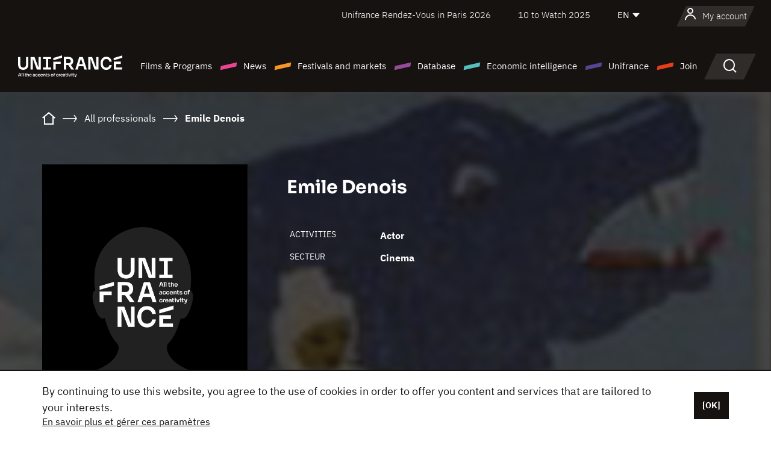

--- FILE ---
content_type: text/html; charset=utf-8
request_url: https://www.google.com/recaptcha/api2/anchor?ar=1&k=6LcJfHopAAAAAJA2ysQXhcpcbIYJi36tX6uIGLaU&co=aHR0cHM6Ly9lbi51bmlmcmFuY2Uub3JnOjQ0Mw..&hl=en&v=PoyoqOPhxBO7pBk68S4YbpHZ&size=normal&anchor-ms=20000&execute-ms=30000&cb=c9rjg0qzksrl
body_size: 49543
content:
<!DOCTYPE HTML><html dir="ltr" lang="en"><head><meta http-equiv="Content-Type" content="text/html; charset=UTF-8">
<meta http-equiv="X-UA-Compatible" content="IE=edge">
<title>reCAPTCHA</title>
<style type="text/css">
/* cyrillic-ext */
@font-face {
  font-family: 'Roboto';
  font-style: normal;
  font-weight: 400;
  font-stretch: 100%;
  src: url(//fonts.gstatic.com/s/roboto/v48/KFO7CnqEu92Fr1ME7kSn66aGLdTylUAMa3GUBHMdazTgWw.woff2) format('woff2');
  unicode-range: U+0460-052F, U+1C80-1C8A, U+20B4, U+2DE0-2DFF, U+A640-A69F, U+FE2E-FE2F;
}
/* cyrillic */
@font-face {
  font-family: 'Roboto';
  font-style: normal;
  font-weight: 400;
  font-stretch: 100%;
  src: url(//fonts.gstatic.com/s/roboto/v48/KFO7CnqEu92Fr1ME7kSn66aGLdTylUAMa3iUBHMdazTgWw.woff2) format('woff2');
  unicode-range: U+0301, U+0400-045F, U+0490-0491, U+04B0-04B1, U+2116;
}
/* greek-ext */
@font-face {
  font-family: 'Roboto';
  font-style: normal;
  font-weight: 400;
  font-stretch: 100%;
  src: url(//fonts.gstatic.com/s/roboto/v48/KFO7CnqEu92Fr1ME7kSn66aGLdTylUAMa3CUBHMdazTgWw.woff2) format('woff2');
  unicode-range: U+1F00-1FFF;
}
/* greek */
@font-face {
  font-family: 'Roboto';
  font-style: normal;
  font-weight: 400;
  font-stretch: 100%;
  src: url(//fonts.gstatic.com/s/roboto/v48/KFO7CnqEu92Fr1ME7kSn66aGLdTylUAMa3-UBHMdazTgWw.woff2) format('woff2');
  unicode-range: U+0370-0377, U+037A-037F, U+0384-038A, U+038C, U+038E-03A1, U+03A3-03FF;
}
/* math */
@font-face {
  font-family: 'Roboto';
  font-style: normal;
  font-weight: 400;
  font-stretch: 100%;
  src: url(//fonts.gstatic.com/s/roboto/v48/KFO7CnqEu92Fr1ME7kSn66aGLdTylUAMawCUBHMdazTgWw.woff2) format('woff2');
  unicode-range: U+0302-0303, U+0305, U+0307-0308, U+0310, U+0312, U+0315, U+031A, U+0326-0327, U+032C, U+032F-0330, U+0332-0333, U+0338, U+033A, U+0346, U+034D, U+0391-03A1, U+03A3-03A9, U+03B1-03C9, U+03D1, U+03D5-03D6, U+03F0-03F1, U+03F4-03F5, U+2016-2017, U+2034-2038, U+203C, U+2040, U+2043, U+2047, U+2050, U+2057, U+205F, U+2070-2071, U+2074-208E, U+2090-209C, U+20D0-20DC, U+20E1, U+20E5-20EF, U+2100-2112, U+2114-2115, U+2117-2121, U+2123-214F, U+2190, U+2192, U+2194-21AE, U+21B0-21E5, U+21F1-21F2, U+21F4-2211, U+2213-2214, U+2216-22FF, U+2308-230B, U+2310, U+2319, U+231C-2321, U+2336-237A, U+237C, U+2395, U+239B-23B7, U+23D0, U+23DC-23E1, U+2474-2475, U+25AF, U+25B3, U+25B7, U+25BD, U+25C1, U+25CA, U+25CC, U+25FB, U+266D-266F, U+27C0-27FF, U+2900-2AFF, U+2B0E-2B11, U+2B30-2B4C, U+2BFE, U+3030, U+FF5B, U+FF5D, U+1D400-1D7FF, U+1EE00-1EEFF;
}
/* symbols */
@font-face {
  font-family: 'Roboto';
  font-style: normal;
  font-weight: 400;
  font-stretch: 100%;
  src: url(//fonts.gstatic.com/s/roboto/v48/KFO7CnqEu92Fr1ME7kSn66aGLdTylUAMaxKUBHMdazTgWw.woff2) format('woff2');
  unicode-range: U+0001-000C, U+000E-001F, U+007F-009F, U+20DD-20E0, U+20E2-20E4, U+2150-218F, U+2190, U+2192, U+2194-2199, U+21AF, U+21E6-21F0, U+21F3, U+2218-2219, U+2299, U+22C4-22C6, U+2300-243F, U+2440-244A, U+2460-24FF, U+25A0-27BF, U+2800-28FF, U+2921-2922, U+2981, U+29BF, U+29EB, U+2B00-2BFF, U+4DC0-4DFF, U+FFF9-FFFB, U+10140-1018E, U+10190-1019C, U+101A0, U+101D0-101FD, U+102E0-102FB, U+10E60-10E7E, U+1D2C0-1D2D3, U+1D2E0-1D37F, U+1F000-1F0FF, U+1F100-1F1AD, U+1F1E6-1F1FF, U+1F30D-1F30F, U+1F315, U+1F31C, U+1F31E, U+1F320-1F32C, U+1F336, U+1F378, U+1F37D, U+1F382, U+1F393-1F39F, U+1F3A7-1F3A8, U+1F3AC-1F3AF, U+1F3C2, U+1F3C4-1F3C6, U+1F3CA-1F3CE, U+1F3D4-1F3E0, U+1F3ED, U+1F3F1-1F3F3, U+1F3F5-1F3F7, U+1F408, U+1F415, U+1F41F, U+1F426, U+1F43F, U+1F441-1F442, U+1F444, U+1F446-1F449, U+1F44C-1F44E, U+1F453, U+1F46A, U+1F47D, U+1F4A3, U+1F4B0, U+1F4B3, U+1F4B9, U+1F4BB, U+1F4BF, U+1F4C8-1F4CB, U+1F4D6, U+1F4DA, U+1F4DF, U+1F4E3-1F4E6, U+1F4EA-1F4ED, U+1F4F7, U+1F4F9-1F4FB, U+1F4FD-1F4FE, U+1F503, U+1F507-1F50B, U+1F50D, U+1F512-1F513, U+1F53E-1F54A, U+1F54F-1F5FA, U+1F610, U+1F650-1F67F, U+1F687, U+1F68D, U+1F691, U+1F694, U+1F698, U+1F6AD, U+1F6B2, U+1F6B9-1F6BA, U+1F6BC, U+1F6C6-1F6CF, U+1F6D3-1F6D7, U+1F6E0-1F6EA, U+1F6F0-1F6F3, U+1F6F7-1F6FC, U+1F700-1F7FF, U+1F800-1F80B, U+1F810-1F847, U+1F850-1F859, U+1F860-1F887, U+1F890-1F8AD, U+1F8B0-1F8BB, U+1F8C0-1F8C1, U+1F900-1F90B, U+1F93B, U+1F946, U+1F984, U+1F996, U+1F9E9, U+1FA00-1FA6F, U+1FA70-1FA7C, U+1FA80-1FA89, U+1FA8F-1FAC6, U+1FACE-1FADC, U+1FADF-1FAE9, U+1FAF0-1FAF8, U+1FB00-1FBFF;
}
/* vietnamese */
@font-face {
  font-family: 'Roboto';
  font-style: normal;
  font-weight: 400;
  font-stretch: 100%;
  src: url(//fonts.gstatic.com/s/roboto/v48/KFO7CnqEu92Fr1ME7kSn66aGLdTylUAMa3OUBHMdazTgWw.woff2) format('woff2');
  unicode-range: U+0102-0103, U+0110-0111, U+0128-0129, U+0168-0169, U+01A0-01A1, U+01AF-01B0, U+0300-0301, U+0303-0304, U+0308-0309, U+0323, U+0329, U+1EA0-1EF9, U+20AB;
}
/* latin-ext */
@font-face {
  font-family: 'Roboto';
  font-style: normal;
  font-weight: 400;
  font-stretch: 100%;
  src: url(//fonts.gstatic.com/s/roboto/v48/KFO7CnqEu92Fr1ME7kSn66aGLdTylUAMa3KUBHMdazTgWw.woff2) format('woff2');
  unicode-range: U+0100-02BA, U+02BD-02C5, U+02C7-02CC, U+02CE-02D7, U+02DD-02FF, U+0304, U+0308, U+0329, U+1D00-1DBF, U+1E00-1E9F, U+1EF2-1EFF, U+2020, U+20A0-20AB, U+20AD-20C0, U+2113, U+2C60-2C7F, U+A720-A7FF;
}
/* latin */
@font-face {
  font-family: 'Roboto';
  font-style: normal;
  font-weight: 400;
  font-stretch: 100%;
  src: url(//fonts.gstatic.com/s/roboto/v48/KFO7CnqEu92Fr1ME7kSn66aGLdTylUAMa3yUBHMdazQ.woff2) format('woff2');
  unicode-range: U+0000-00FF, U+0131, U+0152-0153, U+02BB-02BC, U+02C6, U+02DA, U+02DC, U+0304, U+0308, U+0329, U+2000-206F, U+20AC, U+2122, U+2191, U+2193, U+2212, U+2215, U+FEFF, U+FFFD;
}
/* cyrillic-ext */
@font-face {
  font-family: 'Roboto';
  font-style: normal;
  font-weight: 500;
  font-stretch: 100%;
  src: url(//fonts.gstatic.com/s/roboto/v48/KFO7CnqEu92Fr1ME7kSn66aGLdTylUAMa3GUBHMdazTgWw.woff2) format('woff2');
  unicode-range: U+0460-052F, U+1C80-1C8A, U+20B4, U+2DE0-2DFF, U+A640-A69F, U+FE2E-FE2F;
}
/* cyrillic */
@font-face {
  font-family: 'Roboto';
  font-style: normal;
  font-weight: 500;
  font-stretch: 100%;
  src: url(//fonts.gstatic.com/s/roboto/v48/KFO7CnqEu92Fr1ME7kSn66aGLdTylUAMa3iUBHMdazTgWw.woff2) format('woff2');
  unicode-range: U+0301, U+0400-045F, U+0490-0491, U+04B0-04B1, U+2116;
}
/* greek-ext */
@font-face {
  font-family: 'Roboto';
  font-style: normal;
  font-weight: 500;
  font-stretch: 100%;
  src: url(//fonts.gstatic.com/s/roboto/v48/KFO7CnqEu92Fr1ME7kSn66aGLdTylUAMa3CUBHMdazTgWw.woff2) format('woff2');
  unicode-range: U+1F00-1FFF;
}
/* greek */
@font-face {
  font-family: 'Roboto';
  font-style: normal;
  font-weight: 500;
  font-stretch: 100%;
  src: url(//fonts.gstatic.com/s/roboto/v48/KFO7CnqEu92Fr1ME7kSn66aGLdTylUAMa3-UBHMdazTgWw.woff2) format('woff2');
  unicode-range: U+0370-0377, U+037A-037F, U+0384-038A, U+038C, U+038E-03A1, U+03A3-03FF;
}
/* math */
@font-face {
  font-family: 'Roboto';
  font-style: normal;
  font-weight: 500;
  font-stretch: 100%;
  src: url(//fonts.gstatic.com/s/roboto/v48/KFO7CnqEu92Fr1ME7kSn66aGLdTylUAMawCUBHMdazTgWw.woff2) format('woff2');
  unicode-range: U+0302-0303, U+0305, U+0307-0308, U+0310, U+0312, U+0315, U+031A, U+0326-0327, U+032C, U+032F-0330, U+0332-0333, U+0338, U+033A, U+0346, U+034D, U+0391-03A1, U+03A3-03A9, U+03B1-03C9, U+03D1, U+03D5-03D6, U+03F0-03F1, U+03F4-03F5, U+2016-2017, U+2034-2038, U+203C, U+2040, U+2043, U+2047, U+2050, U+2057, U+205F, U+2070-2071, U+2074-208E, U+2090-209C, U+20D0-20DC, U+20E1, U+20E5-20EF, U+2100-2112, U+2114-2115, U+2117-2121, U+2123-214F, U+2190, U+2192, U+2194-21AE, U+21B0-21E5, U+21F1-21F2, U+21F4-2211, U+2213-2214, U+2216-22FF, U+2308-230B, U+2310, U+2319, U+231C-2321, U+2336-237A, U+237C, U+2395, U+239B-23B7, U+23D0, U+23DC-23E1, U+2474-2475, U+25AF, U+25B3, U+25B7, U+25BD, U+25C1, U+25CA, U+25CC, U+25FB, U+266D-266F, U+27C0-27FF, U+2900-2AFF, U+2B0E-2B11, U+2B30-2B4C, U+2BFE, U+3030, U+FF5B, U+FF5D, U+1D400-1D7FF, U+1EE00-1EEFF;
}
/* symbols */
@font-face {
  font-family: 'Roboto';
  font-style: normal;
  font-weight: 500;
  font-stretch: 100%;
  src: url(//fonts.gstatic.com/s/roboto/v48/KFO7CnqEu92Fr1ME7kSn66aGLdTylUAMaxKUBHMdazTgWw.woff2) format('woff2');
  unicode-range: U+0001-000C, U+000E-001F, U+007F-009F, U+20DD-20E0, U+20E2-20E4, U+2150-218F, U+2190, U+2192, U+2194-2199, U+21AF, U+21E6-21F0, U+21F3, U+2218-2219, U+2299, U+22C4-22C6, U+2300-243F, U+2440-244A, U+2460-24FF, U+25A0-27BF, U+2800-28FF, U+2921-2922, U+2981, U+29BF, U+29EB, U+2B00-2BFF, U+4DC0-4DFF, U+FFF9-FFFB, U+10140-1018E, U+10190-1019C, U+101A0, U+101D0-101FD, U+102E0-102FB, U+10E60-10E7E, U+1D2C0-1D2D3, U+1D2E0-1D37F, U+1F000-1F0FF, U+1F100-1F1AD, U+1F1E6-1F1FF, U+1F30D-1F30F, U+1F315, U+1F31C, U+1F31E, U+1F320-1F32C, U+1F336, U+1F378, U+1F37D, U+1F382, U+1F393-1F39F, U+1F3A7-1F3A8, U+1F3AC-1F3AF, U+1F3C2, U+1F3C4-1F3C6, U+1F3CA-1F3CE, U+1F3D4-1F3E0, U+1F3ED, U+1F3F1-1F3F3, U+1F3F5-1F3F7, U+1F408, U+1F415, U+1F41F, U+1F426, U+1F43F, U+1F441-1F442, U+1F444, U+1F446-1F449, U+1F44C-1F44E, U+1F453, U+1F46A, U+1F47D, U+1F4A3, U+1F4B0, U+1F4B3, U+1F4B9, U+1F4BB, U+1F4BF, U+1F4C8-1F4CB, U+1F4D6, U+1F4DA, U+1F4DF, U+1F4E3-1F4E6, U+1F4EA-1F4ED, U+1F4F7, U+1F4F9-1F4FB, U+1F4FD-1F4FE, U+1F503, U+1F507-1F50B, U+1F50D, U+1F512-1F513, U+1F53E-1F54A, U+1F54F-1F5FA, U+1F610, U+1F650-1F67F, U+1F687, U+1F68D, U+1F691, U+1F694, U+1F698, U+1F6AD, U+1F6B2, U+1F6B9-1F6BA, U+1F6BC, U+1F6C6-1F6CF, U+1F6D3-1F6D7, U+1F6E0-1F6EA, U+1F6F0-1F6F3, U+1F6F7-1F6FC, U+1F700-1F7FF, U+1F800-1F80B, U+1F810-1F847, U+1F850-1F859, U+1F860-1F887, U+1F890-1F8AD, U+1F8B0-1F8BB, U+1F8C0-1F8C1, U+1F900-1F90B, U+1F93B, U+1F946, U+1F984, U+1F996, U+1F9E9, U+1FA00-1FA6F, U+1FA70-1FA7C, U+1FA80-1FA89, U+1FA8F-1FAC6, U+1FACE-1FADC, U+1FADF-1FAE9, U+1FAF0-1FAF8, U+1FB00-1FBFF;
}
/* vietnamese */
@font-face {
  font-family: 'Roboto';
  font-style: normal;
  font-weight: 500;
  font-stretch: 100%;
  src: url(//fonts.gstatic.com/s/roboto/v48/KFO7CnqEu92Fr1ME7kSn66aGLdTylUAMa3OUBHMdazTgWw.woff2) format('woff2');
  unicode-range: U+0102-0103, U+0110-0111, U+0128-0129, U+0168-0169, U+01A0-01A1, U+01AF-01B0, U+0300-0301, U+0303-0304, U+0308-0309, U+0323, U+0329, U+1EA0-1EF9, U+20AB;
}
/* latin-ext */
@font-face {
  font-family: 'Roboto';
  font-style: normal;
  font-weight: 500;
  font-stretch: 100%;
  src: url(//fonts.gstatic.com/s/roboto/v48/KFO7CnqEu92Fr1ME7kSn66aGLdTylUAMa3KUBHMdazTgWw.woff2) format('woff2');
  unicode-range: U+0100-02BA, U+02BD-02C5, U+02C7-02CC, U+02CE-02D7, U+02DD-02FF, U+0304, U+0308, U+0329, U+1D00-1DBF, U+1E00-1E9F, U+1EF2-1EFF, U+2020, U+20A0-20AB, U+20AD-20C0, U+2113, U+2C60-2C7F, U+A720-A7FF;
}
/* latin */
@font-face {
  font-family: 'Roboto';
  font-style: normal;
  font-weight: 500;
  font-stretch: 100%;
  src: url(//fonts.gstatic.com/s/roboto/v48/KFO7CnqEu92Fr1ME7kSn66aGLdTylUAMa3yUBHMdazQ.woff2) format('woff2');
  unicode-range: U+0000-00FF, U+0131, U+0152-0153, U+02BB-02BC, U+02C6, U+02DA, U+02DC, U+0304, U+0308, U+0329, U+2000-206F, U+20AC, U+2122, U+2191, U+2193, U+2212, U+2215, U+FEFF, U+FFFD;
}
/* cyrillic-ext */
@font-face {
  font-family: 'Roboto';
  font-style: normal;
  font-weight: 900;
  font-stretch: 100%;
  src: url(//fonts.gstatic.com/s/roboto/v48/KFO7CnqEu92Fr1ME7kSn66aGLdTylUAMa3GUBHMdazTgWw.woff2) format('woff2');
  unicode-range: U+0460-052F, U+1C80-1C8A, U+20B4, U+2DE0-2DFF, U+A640-A69F, U+FE2E-FE2F;
}
/* cyrillic */
@font-face {
  font-family: 'Roboto';
  font-style: normal;
  font-weight: 900;
  font-stretch: 100%;
  src: url(//fonts.gstatic.com/s/roboto/v48/KFO7CnqEu92Fr1ME7kSn66aGLdTylUAMa3iUBHMdazTgWw.woff2) format('woff2');
  unicode-range: U+0301, U+0400-045F, U+0490-0491, U+04B0-04B1, U+2116;
}
/* greek-ext */
@font-face {
  font-family: 'Roboto';
  font-style: normal;
  font-weight: 900;
  font-stretch: 100%;
  src: url(//fonts.gstatic.com/s/roboto/v48/KFO7CnqEu92Fr1ME7kSn66aGLdTylUAMa3CUBHMdazTgWw.woff2) format('woff2');
  unicode-range: U+1F00-1FFF;
}
/* greek */
@font-face {
  font-family: 'Roboto';
  font-style: normal;
  font-weight: 900;
  font-stretch: 100%;
  src: url(//fonts.gstatic.com/s/roboto/v48/KFO7CnqEu92Fr1ME7kSn66aGLdTylUAMa3-UBHMdazTgWw.woff2) format('woff2');
  unicode-range: U+0370-0377, U+037A-037F, U+0384-038A, U+038C, U+038E-03A1, U+03A3-03FF;
}
/* math */
@font-face {
  font-family: 'Roboto';
  font-style: normal;
  font-weight: 900;
  font-stretch: 100%;
  src: url(//fonts.gstatic.com/s/roboto/v48/KFO7CnqEu92Fr1ME7kSn66aGLdTylUAMawCUBHMdazTgWw.woff2) format('woff2');
  unicode-range: U+0302-0303, U+0305, U+0307-0308, U+0310, U+0312, U+0315, U+031A, U+0326-0327, U+032C, U+032F-0330, U+0332-0333, U+0338, U+033A, U+0346, U+034D, U+0391-03A1, U+03A3-03A9, U+03B1-03C9, U+03D1, U+03D5-03D6, U+03F0-03F1, U+03F4-03F5, U+2016-2017, U+2034-2038, U+203C, U+2040, U+2043, U+2047, U+2050, U+2057, U+205F, U+2070-2071, U+2074-208E, U+2090-209C, U+20D0-20DC, U+20E1, U+20E5-20EF, U+2100-2112, U+2114-2115, U+2117-2121, U+2123-214F, U+2190, U+2192, U+2194-21AE, U+21B0-21E5, U+21F1-21F2, U+21F4-2211, U+2213-2214, U+2216-22FF, U+2308-230B, U+2310, U+2319, U+231C-2321, U+2336-237A, U+237C, U+2395, U+239B-23B7, U+23D0, U+23DC-23E1, U+2474-2475, U+25AF, U+25B3, U+25B7, U+25BD, U+25C1, U+25CA, U+25CC, U+25FB, U+266D-266F, U+27C0-27FF, U+2900-2AFF, U+2B0E-2B11, U+2B30-2B4C, U+2BFE, U+3030, U+FF5B, U+FF5D, U+1D400-1D7FF, U+1EE00-1EEFF;
}
/* symbols */
@font-face {
  font-family: 'Roboto';
  font-style: normal;
  font-weight: 900;
  font-stretch: 100%;
  src: url(//fonts.gstatic.com/s/roboto/v48/KFO7CnqEu92Fr1ME7kSn66aGLdTylUAMaxKUBHMdazTgWw.woff2) format('woff2');
  unicode-range: U+0001-000C, U+000E-001F, U+007F-009F, U+20DD-20E0, U+20E2-20E4, U+2150-218F, U+2190, U+2192, U+2194-2199, U+21AF, U+21E6-21F0, U+21F3, U+2218-2219, U+2299, U+22C4-22C6, U+2300-243F, U+2440-244A, U+2460-24FF, U+25A0-27BF, U+2800-28FF, U+2921-2922, U+2981, U+29BF, U+29EB, U+2B00-2BFF, U+4DC0-4DFF, U+FFF9-FFFB, U+10140-1018E, U+10190-1019C, U+101A0, U+101D0-101FD, U+102E0-102FB, U+10E60-10E7E, U+1D2C0-1D2D3, U+1D2E0-1D37F, U+1F000-1F0FF, U+1F100-1F1AD, U+1F1E6-1F1FF, U+1F30D-1F30F, U+1F315, U+1F31C, U+1F31E, U+1F320-1F32C, U+1F336, U+1F378, U+1F37D, U+1F382, U+1F393-1F39F, U+1F3A7-1F3A8, U+1F3AC-1F3AF, U+1F3C2, U+1F3C4-1F3C6, U+1F3CA-1F3CE, U+1F3D4-1F3E0, U+1F3ED, U+1F3F1-1F3F3, U+1F3F5-1F3F7, U+1F408, U+1F415, U+1F41F, U+1F426, U+1F43F, U+1F441-1F442, U+1F444, U+1F446-1F449, U+1F44C-1F44E, U+1F453, U+1F46A, U+1F47D, U+1F4A3, U+1F4B0, U+1F4B3, U+1F4B9, U+1F4BB, U+1F4BF, U+1F4C8-1F4CB, U+1F4D6, U+1F4DA, U+1F4DF, U+1F4E3-1F4E6, U+1F4EA-1F4ED, U+1F4F7, U+1F4F9-1F4FB, U+1F4FD-1F4FE, U+1F503, U+1F507-1F50B, U+1F50D, U+1F512-1F513, U+1F53E-1F54A, U+1F54F-1F5FA, U+1F610, U+1F650-1F67F, U+1F687, U+1F68D, U+1F691, U+1F694, U+1F698, U+1F6AD, U+1F6B2, U+1F6B9-1F6BA, U+1F6BC, U+1F6C6-1F6CF, U+1F6D3-1F6D7, U+1F6E0-1F6EA, U+1F6F0-1F6F3, U+1F6F7-1F6FC, U+1F700-1F7FF, U+1F800-1F80B, U+1F810-1F847, U+1F850-1F859, U+1F860-1F887, U+1F890-1F8AD, U+1F8B0-1F8BB, U+1F8C0-1F8C1, U+1F900-1F90B, U+1F93B, U+1F946, U+1F984, U+1F996, U+1F9E9, U+1FA00-1FA6F, U+1FA70-1FA7C, U+1FA80-1FA89, U+1FA8F-1FAC6, U+1FACE-1FADC, U+1FADF-1FAE9, U+1FAF0-1FAF8, U+1FB00-1FBFF;
}
/* vietnamese */
@font-face {
  font-family: 'Roboto';
  font-style: normal;
  font-weight: 900;
  font-stretch: 100%;
  src: url(//fonts.gstatic.com/s/roboto/v48/KFO7CnqEu92Fr1ME7kSn66aGLdTylUAMa3OUBHMdazTgWw.woff2) format('woff2');
  unicode-range: U+0102-0103, U+0110-0111, U+0128-0129, U+0168-0169, U+01A0-01A1, U+01AF-01B0, U+0300-0301, U+0303-0304, U+0308-0309, U+0323, U+0329, U+1EA0-1EF9, U+20AB;
}
/* latin-ext */
@font-face {
  font-family: 'Roboto';
  font-style: normal;
  font-weight: 900;
  font-stretch: 100%;
  src: url(//fonts.gstatic.com/s/roboto/v48/KFO7CnqEu92Fr1ME7kSn66aGLdTylUAMa3KUBHMdazTgWw.woff2) format('woff2');
  unicode-range: U+0100-02BA, U+02BD-02C5, U+02C7-02CC, U+02CE-02D7, U+02DD-02FF, U+0304, U+0308, U+0329, U+1D00-1DBF, U+1E00-1E9F, U+1EF2-1EFF, U+2020, U+20A0-20AB, U+20AD-20C0, U+2113, U+2C60-2C7F, U+A720-A7FF;
}
/* latin */
@font-face {
  font-family: 'Roboto';
  font-style: normal;
  font-weight: 900;
  font-stretch: 100%;
  src: url(//fonts.gstatic.com/s/roboto/v48/KFO7CnqEu92Fr1ME7kSn66aGLdTylUAMa3yUBHMdazQ.woff2) format('woff2');
  unicode-range: U+0000-00FF, U+0131, U+0152-0153, U+02BB-02BC, U+02C6, U+02DA, U+02DC, U+0304, U+0308, U+0329, U+2000-206F, U+20AC, U+2122, U+2191, U+2193, U+2212, U+2215, U+FEFF, U+FFFD;
}

</style>
<link rel="stylesheet" type="text/css" href="https://www.gstatic.com/recaptcha/releases/PoyoqOPhxBO7pBk68S4YbpHZ/styles__ltr.css">
<script nonce="4Ous0BHMJ_eI034CD9o4XQ" type="text/javascript">window['__recaptcha_api'] = 'https://www.google.com/recaptcha/api2/';</script>
<script type="text/javascript" src="https://www.gstatic.com/recaptcha/releases/PoyoqOPhxBO7pBk68S4YbpHZ/recaptcha__en.js" nonce="4Ous0BHMJ_eI034CD9o4XQ">
      
    </script></head>
<body><div id="rc-anchor-alert" class="rc-anchor-alert"></div>
<input type="hidden" id="recaptcha-token" value="[base64]">
<script type="text/javascript" nonce="4Ous0BHMJ_eI034CD9o4XQ">
      recaptcha.anchor.Main.init("[\x22ainput\x22,[\x22bgdata\x22,\x22\x22,\[base64]/[base64]/MjU1Ong/[base64]/[base64]/[base64]/[base64]/[base64]/[base64]/[base64]/[base64]/[base64]/[base64]/[base64]/[base64]/[base64]/[base64]/[base64]\\u003d\x22,\[base64]\x22,\x22HibDgkjDlnLDqkxFwr1Hw7k4QcKUw6wgwqpBIipYw7XCpgjDuEU/w653ZDnCvcK7ciIjwqMyW8OqdsO+wo3Dv8K5Z01dwqEBwq0tCcOZw4I+DMKhw4tqUMKRwp1PZ8OWwowpP8KyB8O8LsK5G8OfXcOyMRPCkMKsw69vwpXDpDPCs1nChsKswqsHZVkUPUfCk8OCwrrDiAzCg8KpfMKQFREcSsK0wo1AEMOBwqkYTMO5wptfW8O/HsOqw4YzM8KJCcONwr3CmX5Qw5YYX1TDuVPCm8KlwrHDkmYlOCjDscOTwoA9w4XCscO9w6jDq3LCmAs9IEc8D8O4wqRraMOjw7fClsKIWsKxDcKowpYZwp/DgX/CkcK3eE4VGAbDj8KHF8OIwojDl8KSZDbCpwXDsXVGw7LChsO+w5wXwrPCo0TDq3LDlh9ZR18cE8Kec8OlVsOnw7c0wrEJICDDrGcVw4dvB2HDsMO9wpRMfMK3woc+Y1tGwqd/w4Y6dcOGfRjDtUUsfMOtBBAZZcKKwqgcw6TDqMOCWyPDixzDkS7Cv8O5MznChMOuw6vDtG/CnsOjwpPDmwtYw77ClsOmMShYwqI8w4ARHR/DhUxLMcOkwoJ8wp/Dgy91woN4Q8ORQMKRwqjCkcKRwo/CuWsswqZrwrvCgMO5wozDrW7DoMOcCMKlwqrCsTJCKWciHjLCicK1wolYw5BEwqEIGMKdLMKkwojDuAXCmAYRw7xwL3/DqcKHwpFceGJnPcKFwq4sZ8OXQnV9w7AWwqlhCxjCrsORw4/CkMOkKQx8w4TDkcKOwpnDixLDnFfDsW/[base64]/DtMK3w7wvCwTDh8O/alxTJ8KBwoDCrsKnw73DkMOYwoXDn8OPw6XClWpHccK5wqo1ZSwBw7LDkA7DqMOzw4nDssOcYsOUwqzCvsKHwp/[base64]/[base64]/[base64]/w6XDhhV3wr/Dm0/[base64]/DlcKbwrh4w7wDSMOXwr4vwrPCoiluJ8O7w5bCoz5Iwr/Cr8OLOCJgw5hWwpXCk8KMwrk9D8KswqocworDs8O+MsKdFcOfw7cMHDrCoMOyw7dEHQ/DjU3CgCc3w5TCphUpwqXCo8KwLsKbP2AEwr7DucKFGWXDmcKhGV3DhWjDhBLDqH4gesOwRsKUH8KLwpRjw5Uzw6HDo8KJwpTDoj/ChcODw6Unw6nCnALDvHBwaA59NWfCl8OYwrhbHsO8wodRwrcCwqEcScKVw4TCsMOJNx5bLcO2wpR3w4/CsypqCMOHfGLCkcOnPsKMb8O4w5USw6tmbMKGNcK9OcKWwp3DpsKcwpTCmcOmf2rChMK1wqF9w5/DpWkAwrN+wr7CvjoAw4rDum9bwo/CrsKVOy95RcKJw6ZGDX/[base64]/w7EvGiZ1wpd1YMK3w5l1wrllw6TCp1ZgKMOJw55dw5AWwrzDt8Onw5LDhcOHccKxARAew7Q+RsOGwoTDsFbCsMK+wrbCn8KVNiDDrRjCn8KISsOzK08fd0IUwo/DmcOWw7xaw5Fkw60Uw5dsJW1zMUE6wpnCqEBpIMK0woDCpcK7ejzCtcKzVkt0wpNHMcOnwpnDj8O9w6pcAGQZwpVze8OqOzvDhMK6w5cow5TDssOgBsK4FMOuaMOUMMKDw5/Du8Odwo7DqjfChsOrfsOLwrQKHHHDsSLClMO+wq7CjcKgw5/Cl0TCiMO3wr0HcsK5bcK7dGcfw593w7YwO3ATCMO1UWTDoj/CocKqUDLCi2zDsE4VTsOSw7DCmcKEw5ddwrxMw5xWDsK1YMKuSMKnwokhe8KbwrgePxzCuMK6ZMKOw7fCocOpGsK3CC/[base64]/Dv8OTw71MwrTCiMK8OAV5WMOaw5PDpMOtLMO+w45kw4Maw4ZNMcK1wrHCg8OSwpfCk8OuwqY1D8OuMlXCkwlkwrMWwrtVCcKmDjo/[base64]/CtxQrSXrDogwEC8KFe8OtHWbCrw/DvsKmw7lawpsKQDTChsKrwo4/[base64]/wrTDtMKvwqnCpMKvw7IKHcK9wpVRwqPCqMKJRXA1w4LCgMK/w7zCusKab8OXw7QOBmh5w4o7wohTPEZ7w6M+O8K2w7guURjCuCNwUiXCscK5w4XCncO1w6RZbHLCsC/Dq2HDhsOhdQ3CowDCt8K/w55KwrLDscKNWMKewq0CIglkwqXDusKrWEFLD8OUYcOzD1DCucOGwploMMOCAj0Qwq7Du8OCHsO2w7TComnCsGgDQggFcEPDlMKAwpDChEEBasOMHsONwrPDlcOQKsKowqsICMO0wp8owq1LwpfCosKHLMKdwoTDhMKtJMOtw4jCg8OYw6PDtEHDmwd/w69gNsKZwofCsMKUZMK0wpzDr8KhPj5uwrrDkMO+OsKqLsKwwpJQQsO/SsK4w69sS8K/SzZVwrjCi8OeCTQtKMKgwoTCvjB2TXbCpsOfF8OAZFwXH0LDi8KxQxddeU8TN8K+eH/DpcO4XMKzGcOxwpvCjMOsWz3CnE5Dw5fDrMOOwq/CgcOwWg7Du3zDoMODwro9awHCrMOew5zChcOJBsK9woYSHE3CiUVjNzPDvMOELjzDoWHDkQpBwrhQQzPCkFB2w6rCr01xwrPCuMOLwofCgTbDh8OSw7pYwrXDvMODw6AFw7VdwpbDnzbCmcO+Pkk1CsKKEwYcGcOVw4PCgcOaw5TCpsK/[base64]/DrcOJw5zCtDFNwqclLgrDpgzCl0/DmcOJewIzw73CjcOlw6DDucKQwqjCj8OyGSvCocKJwoPCqnkRwpjCq1TDucOXUMK7wpLCjcKSeR3DrWXClsK/AsKUwonCoXhSw6DCpsOkw4VVBMKVNUPCtcO+QQBqw6jCuDNqY8KTwrt2bsKyw7h8wrE5w5Ibwq0jQsO8w73CoMOAwpzDpMKJFn7Dr2DDqG/CkSNOwrHCsiokfsK5w5hqf8O7DiImXi1MDMKhwqDDr8KQw4HCmMKIf8OwDnoXC8KjYl0fwrPDrMOWwofCssOaw7cLw557LcKbwp/DjhjDhEkKw6YQw6lvwqvCpWsPEFZBwoJHwqrCgcKFam4Ea8O+w58YF2p/woV6w4cCJww/[base64]/PWvDhjHCpMKvWgzDqsKBwojCjj8VdMOldsKpw4AGf8OIw5vDuxYXw6bCp8OOIz3Dt0/CscOJwpbCjRjDkFF/TsKYGX3Di3bCvMKJwoYEXcObZQsnb8Kdw4HCoRDDksKaHsO6w6nDsMKBwpx4UzHCsmfDpCECw7gBwrHDlcO/w6TCusK2w47DuQdzYcKReEkaMETDplgQwqXDvxHCjFDCh8K6woxUw4JXKsODJ8OcTsKawqp+GU/DuMKSw6dtHsOwVxbCnsKMwoTDn8K1XBzCmDccTMKUw7rCoXHCil7CozHCjMKtNMOqw5VXKsO8dgkWEsOjw7XDq8KgwrBxWVHDisOrw7/Cm1rDlFnDrAc7JcOcR8OAwpDClMOjwrLDmSvDvsONS8KIDhTDpcK7wotNHnHDnwTDscKQYAxWw6FTw75Pw45Pw6nCs8OCf8OqwrPDu8O9TE4OwpEgw5kxN8OPG1t+wp5wwpvChsOVcixdKMOrwpnCscOJwqLCrik6CsOqKMKAQyMOVGnCqGABw5TDjcOTw6TCmcK2w7/[base64]/[base64]/KnTDqFrCm8OUHcOZaMKbw5XDmsK+wpQSw7bCqcOzVyXCsB3CsmnCilRKw5vDhhAMTnISFMOBe8K/w5nDl8KsJ8Orwpw2K8O+wr/DscKEw6PCgsK6wpXCgGbChAjCkGF4MnjDnzTChiDCk8O4CcKMbEs9BS/Ch8OIH1jDhMOOw5/DmsOcExxtw6TDjSzDgsO/w7Y4w7RpAMOOHcOnM8KOBHTDhVPCgcKpPH5iwrRHwr1Sw4bCuEU7PWs9NsKowrNpVXLCsMKaB8OlO8Kzwowcw4jCtnzDmU/Chy7Cg8KNP8K/WikhMm9fd8OOTMOOO8OWEVEyw43CglrDocObfMKKwojCu8OuwrxlS8K5wqDDox/CsMKCwpnCq1ZXwollwqvChcKdw7HDj0HDuB8lwr3CqMKAw4MgwrrDsjBOwrTCvlp8FcOtH8OCw49jw5dpw4/[base64]/cHzCskJLXMKjwpxOw4osw7nCpsOpwrbDncKHA8KFPUrDvcKVw4rCrlk2w6hrZsOxwqVZTsORbHXCq2rClBArNcK2dnrCtMKQwrfCvjXDp3jDu8KuWU1MwpXCnRLDm1/[base64]/DtgPCohofel4twqvCuTfDvMKXFBYyHgbCq8KMWCfDpxHDgh7Cp8K/wpTDr8K3DHvDjg0Kwockw6ILwoc9wpF3YMOSPF8yXWHCoMO5wrQlw7opVMOQwoBXwqXCsF/Co8OwccOaw7fDgsK8KcKuwrzChMO+ZsOaacKOw5vDvsOAwoI/w5oxwprDuWwiwr/[base64]/DjsOpw7Ukw6/Ckk/DsQZfwp/DoARlOjkhwokzwpjCtcOzw7oow54fe8O5XEQyBCRlbnHClcKvw7ERwohnw6/DmMOtacKhcMKRImrCpm/CtsOcYBljMmJTw6FTG2bCicK9U8KowqbDkW/CjsKjwrvDsMKMwrTDlwzCm8OuegrDhcKlwo7CtsK5w6rDi8OeFCrCuF/DpMOLw6vCkcO7Z8K8w4DDu2IyHgVJYsOHKkZKHcOpEcOOCUV+woLChsOUV8KlYGwFwoXCgm0Jwow/[base64]/Cgh1Iw7/CoEFHwqTDsSRlCMOSwrBxw77DlXXCpXISw77Cp8OGw6/Ch8Kkw4VDB1VfXE/CjjFOb8KXSFDDpcKfSgd4a8OFwowDLQUwe8OQwpvDshbDkMOAZMO+cMOwEcK8woFwQgEWSDs5Vj1twoHDg20pXSd5wr9mw5ZGwp3Djh8CEzxkJjjCgcK/w5oFYBo9b8OKwpzDjmHCqsK6GjHDvSFlTmQOwrHDvVY6wq1kYRLCtsORwqXCgCjChAnDoScuw4bDuMK7wocPw7x/bkbCgcKgw6vDjcOYasOAKMO3wqtjw7UsWCrDjcKNwpPCpyI2QHXCusKiS8Oww4pswqLCp24ZEcOTH8KkY03DnBI+EkfDim3DpcOFwrc2RsKQA8KIw69qF8KCCsO/w4/DrGHDi8ORw5wwSsOHYBsSCMOAw4nCuMOrw5TCsld0w4I4wqPDmkBdajJewpTCuT7CnAxOQB9ZaAdSw4LDjzZ/CRJ4XcKKw4Qew4XCpcOVc8OgwpBgHMKbF8KUagItw5/DmwrCqcK4wqLCrCrDkFnCtW0eQARwVlUOf8KIwpRQwolwdDAfw6TCgz9Rw5vComNwwogPOxXCuEA4wprCkcK8w5wfTF/CizjDtcKHPsO0wp7DvHhiG8KCwp7Ct8O1CGonwpjCncKIXcODwrHDnCXDqH01ScKqwpHDkcO2OsKyw49Xw4cwJW/CtMKIMQRECi3Clx7DvsK3w4/Cm8OBw5jCtMOIQMKHwqXDnjTDsg3DpFofwq7DjcKkQsK1UMKPHVkYwroIwq0+aj3Cn0pyw6LDlwzCu1suwoDDgB/[base64]/CpMO2w6Y0w6LDnMKQwqfCv8KJwpDCgsKfwpYKwo7DtcK9M0QScsOhwrLDjcOsw5IuMzo9wodBQ0DCnAvDpcOKw53Cm8KsTcO6bSvDmm89woV4w7FawoTDlR/Dq8OxfRLDtEzDusK1woDDpQLDr2DCqMOvw71yNxXClzMzwqtcw4B5w55ZB8OQDCNbw5HChcKUw6/DqH/CigrCkjrCjWDCjUdPZ8KSXntMf8OfwoXDhz5mw6vDu1fCtsKCNMKQclPDn8KywrnCshPDiRh9w6TCmxs8VklUwoJ3E8OxRcKEw6nCmGbCkGrCrcKzc8K9DTcOTxIrw5zDrcKDw5/[base64]/[base64]/L8OsdQrDscKuS23DgsKoEcOcSGLClcO4T8Ogw7BOUcKvw5LChVZ/[base64]/Cm8O6UMKmQ8KKw71bwpHDvsOFw6TDuHcEAMOxw7oewr/[base64]/CvsO6wpjDmg3Dk8KBwpTDjHlcXRXDlDjCgcKZwqF4wpLCilNQw6/[base64]/w7tZw6VSfsOYZMKsJsOpJsK5wrw8BVXDqwbDocOHw7rDiMOJaMKPw4PDh8K1wqR3BcKzCcOhw406w6d3w6YIw7VlwoHCvcKvw73DgGZyS8KXDsK5w6VmwrrCu8O6w7QjQT91w7/Dv0pVJx3CmD5YTcKjw48mw4vCtyl1wrzDgDDDl8OSwqfDl8OHw5XDo8OvwotNHsKNCgnCk8OhFMKfQMKEwocnw4DDqHAhw7XDkHRxw5rDkX1kIyPDl1XCq8KMwqLDtMOsw4VrOhR9w6/[base64]/DgsOYwqJuwqwawpl8J8Oaw5wswpvCrDBAXF7DksOWw7QYQwJCwofDsBjDh8K5w6N3wqPDsA/Dglx7EHrChE/DnDgBCmzDqn3CuMKzwo7CrcKxw4M3VcOXSsOhw47Dii3CtU/[base64]/Ds8ONw7/[base64]/wqljwpl0YsOeBXAxwpXCj8Oiwq7DvTV3e0jCvSdUEsKsU3DCunnDsEjCqMKvXsOrw5/ChcOmZMOicBnDlsOGwqEnw4MYYMKkworDrj3Cq8KNMg0XwqwYwr3DlTrDijvDvRcvwqJtOSHDvsOGwqLDgsONV8Kpwp/DpXjDlgAuexjCnUgxQXojwpnDgMKFd8KKw4w6wqrCmn3CqcKCF1jCicKVwqzCjHU5wop/wobClFbDpMOjwoYGwqQKKA7DnSfCjMKSw5o/w4fCvMOdwq7ClsKDKQckwqjDujdHH0PCj8KYEsO+A8KPwrhvRsK/B8KAwqAXFw5/AjJPwo7DqnTCqHQYUsOOVGzDhsKyBGbClsKUD8Ovw4N/CmDChDR4KwvDhkJ7wpN7wpnDr3Axw4obFMKqUFMBRcO1w4kTwpRyVw1gN8O0w7cbF8KoYMKlZMOzXg/[base64]/DpMOAIEhZwoHCosK+ZsKFwqhxQE5lw7kXwqPDs1c7worCiANxZzDDlyrCiWHDr8KnH8K2wrNycDjCpzbDniHCmDXDiVppwqpqwqxpw6TCkizDuhTCt8O2R1DCkDHDmcK9L8KkFgRTMnzDpCpswqnDpMOnw7/CnMO4w6fDmxPCgTHDlWjDrBHDtMKiYsKfwooIwrhId0FJw7PCu31KwrsOKmU/w5RROMORTBHCoVdIwp4qZMOiGMKswr1Cw7vDisOeQ8OeHsOzAmEtw5nDmMKhQ3MXRcKCw7IvwofDnz7DiGTDvMKfw5AfdAFQVnUwwpFHw5wlw65Cw7JPNUACIDbChAUiw5hswodww53CsMOZw6rDtBPCq8KlSR3Dhi3ChMKqwodmwrpIQDjCgMKkGwwmSEN/[base64]/UcOTMAXCj8O/w5cXw4TDnMOdPcKcZzDCgDzCvkYww4bChcKbwqNSGzR5N8KcOA/CrMKjw7rCpWI2I8KVRgTDvS5Dw4PCocOHTSDDhi1dw5DCo1jCgQxpfhLCmE1wRCNQbsK5w43DuWrDncKAVjkdwqBBw4fCoE8rQ8KwPA3Cp3YxwrjDrXI4RsKVw73Cn3gQaQ/CqcKPCxYHZR/Cm2RRwpdew5IzZHplw6YBDMOlbMK9FzkBEnkJw4rDsMKNQ2rDqggKRzDCu0k/HcK6M8OEw71ADwA0w50Cw53Dnh3CqMK5wotMbWLDm8KNXGjCiF0nw50rHTNmTAZCwrTCgcOxw77Cg8KIw47DmFvClnJOB8K+wr9TS8OVHmDCo0Ndwp3CtsKNwqfDtMOPw5TDoD/Clw3DlcKbwoc1woTCucOvdEZaaMOEw6LDk2nDixbCkxrDtcKcJhZcOH8BXmMUw6MDw6R6wrzCmcKXwoNow5DDuH3CkHXDmWowI8KWTxxdJ8KIEsO3wqfCpMKeVW9gw6HCo8K7w5ZBw4/DjcKZT3rDmMKmcSHDoF08wrslGsKyXW5mw6E8wrUuwqnDlRPCgxRWw4zDp8KqwoBicMKbwojCg8KHwpDDgXXClSNvYx3CisO2RjhrwohLwooBw7vDowUAHcKxEic9YxnDu8KQwrTDjTZGwqsdcE46LhJZw7dqDxo+w757w7Y0XUFZwrHDvsO/w6zCuMKpw5ZJLMO3w7jCnMK7bzXDjHXCvsONM8OqcsOkw6jDq8KaBVwZSAzDiXoTT8O7LMKYNHsFDTYgwrxvwrTCqsKdYjk6G8KwwoLDvcOuJcOSwpjDm8KuOkbDh0Ziw6g3DVNKw6x1w6DDq8KnJcOlYQkDNsKqwpwXOEJtSz/[base64]/DthTCo8KawoRYw4LDvV7DqicOw7lTAsK9dsKbZlHCtMKtwqYOC8KoTQsWU8KBwohKw7fCkwvDrcKyw5scBmg7w68YQ01Iw4JfIcOnLnXCnMOwdX/Dg8KnTsK8Y0fCpgXCusObw7PCjcKXCxZ1w5R8wp5RIH1+HsOFVMKkwofCnMO0H0DDvsOvwrQpwq82w6xbwrHCu8KjZMONw5jDo17Dhk/CscKPP8K8Hy8Nw4rCosKEw5XDlgVgw4/CnsKbw5IsPcOpE8OWGMO/UlJFb8O2wp7Cv2MsZsKcD3U3WD/[base64]/ClMOGwpktwot+w7l7wpzCtnPDl0nCrCLCtBLDjMOJc8O5wrjCscKswoHDncOYw67Dv2cIDsOoW1/DsB43w7rCrkF6w7UmG3PCo1HCsn/CqcOlVcOCF8OifMO/bzx/[base64]/QsOIw5lgNcKUP2zDv1jDsMKiw6wMT2jDuTXDr8KhPcOMb8OUTcOuw6FRXcKIZxtndiHDmTnDmsKfw4YjG37DimVwWi48DhIcOsOFwonCn8OwSsOxcWILPX/CtcOFW8O5LcKowpk9BMOQwod6RsKmwqRqbiAtCSshTmhnQMO3NwrClHvCqSMow45nwoHChMORHmYjw7pnOMK3w6DCrcOFw7PClMOiwqrDi8OLGcObwp8awqXCtlTDtcKJTsOsf8OmDVzDtxISw6MacsORwo/DtUpFw7o9fsKjKTbDtMOlw4xvwpPCg3Iiw53Cpwwlw7vCsgwbwr1lw79jJm/Ch8OpIcOvw4UowobCncKZw5fCqkDDgsKzYMKhw6/[base64]/CkB7Dq8OYTF3CiGnCtHJPw7LDj8Kaw65eVsKtw5DCq3QQw53CiMKuwrEJw7XCqkR2OsO7Gi3DrcOSZ8KJw4I0w6YvPEjDu8KiCSXCtX1mwoIpCcOPwobDuWfCr8KCwppIw5/DrAU4wrV3w7fDpz3Dq3DDg8Klw4PCiS/DsMKpwq3Co8OtwqsYw7PDgF1JFWJZwrpgVcKLTsKdPMOrwpB6bC/[base64]/Ct0kGwqLCkcKGe8OCw69Iwol0b8OPOUrDusKIYMKvQXPDpFVwI1RkEnDDkBVuM3bCtMOdLFMxw7tkwrkNGFIyGsOywrfCpknDg8OkYRDCqsKrKXINwp5LwrtPbcK2bsKiwrQfwp3Dq8Ogw7IdwoJswq5oEwzDsS/DpcKrCRJ8w6LCi2/CssKZwoxMC8Ofw5vDqiIRVMOHOgjDsMKCW8OUw5B5w7Fdw6Qvw5hbZ8KCSSEEw7Q3w5/[base64]/Cj8KgwqvDnyvDiVjCvMOQw53DpMKaasKgwr1qdUM4cVfDkVDCmmBww7fDhMOpBiB8LcOIwq7DokLCrzYywrHDoDAgW8K1OHrCvgfCkcKaLMO4JRbDg8OlKcKgPsK9w4fCsCAsHzPDvX4Ewo18wobDtsKZTsKiH8KqMcONwq3DjMOfwo9jw4wKw7LDl0PCkx9JZ0h/w5wTw7LCvShUbE8xUBlEwqVrdmZxB8OYwpDCiyfCngITScOjw4Jaw5Y5wqXDqsOHwro+DVjDgMKbCWrCk2FJwqhtwq/[base64]/Ct8OAw5fDvFUAZsOdwoDDr8OGfRnCqihSw5rDtsORMcKkCmIew4bDkg8+QCo9w7oJwqoDPMO2J8KcBBjDtcKYYlzDpsOKJl7CgsOMCTxyQDwDfMKCwrgfEW9QwoV/EFzCmFcyHyRFU08CeyDCt8OXwqfChcObRMO+BmvCozrDkcK+RMK/[base64]/DgmXDvWICwqJqwp7Cnml4w4zCmGXCqR9Fw4rDnSUaKMKCw7vCuR/DsTppwrknw6nClMKVw6FqEiw2CsOqGsKrDsKPw6Byw4fDjcKTwoQfUQk3MMOMITYaEEYewqbCig7ChDFGbT1hw53DnAlpw7nCt1Ftw7/CmgXCqMKPZcKcP1czwojCi8KzwrLDrMOrw6PDhsOOwpDDkMKNwrTDj1PDhEMKw5dwwrbDkUHDssKpP1cNFCx2w4otMCt6wpEVfcOOKDILTnPCncOCw7jCocK1w7hxw6hbw58ndnjCllrCoMK0Dyd5wrgOb8OOK8OfwrUhVcO4w5cqwoAhMm0Bw40vw7srZcKcDWbCqi/Cqh9aw77Dq8Kgwp7Cn8Kjw7bCjw/CrUrChMKbZMKNwpjCgcKcNsOjw7fCkzdowqAcMsKLw4gjwrFvwqnDtMK+N8KKwo1pwpADGwDDhsOMwrXDiDQBwpbDosKbHsOgwos/[base64]/CusKkfEbClMKxwoxyUkNQaQd7DR3CicOLw6HCoXXCqcOZVcOjwps6woJ1WMOSwoBKwoPClsKcBMKTw79lwo1he8KPP8Osw5QKI8KJJMO9wqRwwrMpUwphW0J4dsKRw5LDrQXCg0cTFU7DuMKHwprDqMOsw6zDgcORN3x2w6lvPcOFVU/DmcKuwpxuw7nCt8K6UsOLw5DDt10bwovCusOnwr1mPRQ1wonDocKedgd8YFLDucOkwqvDoAZSMsK3wq7Dh8Omw6zCqsKBKgXDuGTDlsO3A8Oww7pMKVI4TUrDullvwojCiGx2S8KwwprCg8OcDXg1wqF7wqTDkSjCu3I5wr5OS8O7Lwohw6/DlV3DjSxBeG3CuBNhW8KmGcOxwqfDthQ6wqZtW8OFw6jDnsK9AMKvw53DlsK6w6paw74jesKPwq/Do8KiJAdnVsOJZMOfGsOTwrArQH9Yw4oZwowHLSAODHfDsnt7H8KeYX8YTkwgw4l/HMKUw4DDgcO5KRoXw5RKJsKDN8OdwrQQMl7Cg3NpXMKzXWzDlMKPJsO3wqkGLcKuw6nDmjpAw7Adw488YsKIYh3ChcOfRsKVwr/DssOswpA7QD/DhFPDtiwowp8PwqDClMKseh3DrsOoLG7DncO/QcKrWRPDix5Uw5BJw63Cmz8rJMOJPgUdwr8oQsK5wr7ClWjCkUTDgQDChcODwpfDjMKXBcOVbGIRw55MXVdmTcOmc3vCucKZLsKNw40DOzbDlCMLUUTDp8Kgw4MMc8KjaQFXw5cqwrkQwoQ4w6fCnVjCvMKsICI/[base64]/U8KoWxVRw5DDoHnDsxwlWl3CsTnCqsO/w7/DvsOTXlRSwqnDr8KMQhPCv8O8w7Fpw7FNXsKmIcOxAMKpwo5JRsO7w69TwoXDglwMAzxxLMOXw4VbOMOobhAZH3YOQ8KpV8OdwqFCw7M+wqhkeMO9LcKVOsOuTB/[base64]/w4ISGgnCm8KJUzXCpMOgV8OoN8OdwrbDpMK0w7ExwpQQw6oqKMOfcsKlwr7DtsOvw6FkHsKBw7MTw6fClsOBYsOzwqt/w6hNYFYxHQUuw57Co8KKbcO6woQMw5vCn8KwOMKcwo/CsDjCmTXDoRA5woojA8Oowq/DpcOWw67DnifDnRoKDMKvWDtKw47DrcK2P8Odw4d2wqEzwozDlifDh8O0KcOpfGhmwrlHw7spSEwSwrRcw4nCnRsRwol8f8Oqwr/CkcO8wpxJN8OgCyxswoQnc8ONw4zDly7DnU8BGyppwrsJwrXDisOhw63DjMKLw5zDs8K3ZcOnwpbDv0BaEsOOUMO7wpd5w4bDisOkV2rDicOPDyXCtMOVVsONLQJGw7nCqiLDplfDu8KXw6vDjcKdVlhjZMOGwr1/YWpxwoLDtR0rcsOQw6PCu8K2B2nCrzEnaSPCmAzDksK/wo/CrSbCs8Kcw7fCnkTCoh7DiGADT8OSFEsjH1vDpBl2SWk6wr/CscOaJFdmKDHChsKcw5wvPw5DUy3CjsOOwrDDs8Kpw4HDsTHDvcOKw7fCkld4wqPDgsK8w4bCjcKsdyDDtcKwwqwywrwXwp/DssODw7NNw7B8Fg9aGsODGjLDsgXChsOAD8OLNMKowovDmcOiN8O2w41CAsOWHkPCsgIMw4I/asODUsKsUEoaw6cSFcKgDjLDs8KLBR/DmMKgAcO3cG/Cg39rGynCvx3Cpnx1NcOtekVew5PDjCvCusOkwqhewqZjwpLDpsOiw4ZEXmPDpsOOwqLDoGPDkcOxesKJw7TCk2rCulrDncOCwojDvTRmRcK9OgfCnx/[base64]/U8ORSMOZw7vCqHTDsmPCg8KnZ3Y3QxHDnkVzOsKLKBhoIcKqDMKyRmArPAUpf8K7w4Qmw6Eyw4fDmcK0b8KDwrJDw5/CuE4mw71qUMOhwoU3bzwqw6tXFMOEw6BFYcKPw6TCrsKWw7UBw7hvwrVcfDsRKsOrw7YLN8OQwrfDmcKow45HGMK7Dzchwq05H8Kxw5XDlHMpwrPDrD8Lw5oIw6/CqsOywpzDtMKcw4bDiE4ywqfCrzkODyHCncO0w5owCltvDG7CjQrCu2pfwod6wrvDimYtwoXCtAPDk1PCs8KWeS3Dqn/[base64]/DsMKyw5vDhMORwoQrw4XDqcOVesOnw67CjcK9NC1+w6zCskDCoCbCi2vCsznCtFXCo2FYUGMYwr5AwpzDqBF+wozCj8ONwrDDscOQwqgbwrgEG8Okwp1cCQQvw6RkDMOtwqFSw6gdClw5w4kCJzbCu8O/GxtUwqbCoB3Dv8KSwr/CjsKawpjDvsKKAsKqSsKRwrIFKCBELRHCmsKXV8KIeMKqL8KNwr7DmxjCjDrDhUpQThRuAsKYZC/CoSLDnlPDhcO1CsObIsOVwooIc37Dv8O5woLDhcKDAMKrwpR/w6TDvxvCnCxHOFlewq3DkMOww63Cn8KGwqw9w5I0E8KZR0bCsMKow6wCwqPCjSzCqWM8wonDsn1YZMKQw6vCtUxrwrtMNcK1w6kKKjUtJSpufsOnU1UzVcKqwpELT254w4BPwo/Dg8KqdMOyw6/DqAbDvcKQE8Khwp8KbcKKw4t4wpYISMKdaMODbFzCp3LDt37CksKVQ8OdwqdcJMKCw6ofEcOyKMOdSCfDkcODCjHCjzLCsMOBQjLCgSJrwqkdwpPChMOWGzvDvMKYw5x9w7bCgC3Dr2DDnMK/[base64]/DvlV/FsOxw6nDrUkIBcOHM8KTwo3CgU1YFBnDqsKBBDjCoyIla8Okw6bDhsK4T0TDpW/CvcK4MsK3KWHDoMKBG8OWwoXDsDxtwrbCv8OiTsKSR8OvwprCpTR9bjHDtjvChD1pwrQsw7fCpsK0L8OSOcKywrIXeX4rw7LCocKow4DDo8OuwrMPbz8ZPsKWMcOowpUeLB0jw7Jyw5/DkcKZw5Zvw4LCtSs/[base64]/CvMKFw7YJeiJUw7nDkx7CicK0ah9hG2PDoinCiSJ5YU5Yw7zDuXd8QsKUYMKfFB3DicOww5PDuwvDnMKbFW/DpsKJw75vw44gPGZWcnTDl8KxRMOMKWRSCMOdwrtzwpHCvALDvF55wrLDqMOKRMOnCHvDqA1sw4l6wpDDhMKOFmrChnh1JMOnwrLDksO1WcOvw4/ChFHDq0IJQcOXZjF5AMK1d8KHwoAgwostwprCucKGw7/CmVMTw4HCmEtMS8Oowr8dDcK9Y0ctQMKVw6jDiMOow7bDo3/CnMOtwoDDuUfCuArDhTfDqsKeembDtDTCki/DsDxvwq9UwpxmwqPDtS4awqPCpmRQw7HDiCLCjkfCnCPDusKbw4QIw6XDrMKCBxzCuVTDkBhfUl3DpcOfwr7CucO+HMKzwq4SwrDDvBR1w7fCq39XQsKJw5zChsK8P8KJwp0wwpnDqcOhX8KDwrDCoj/CgcOsPHllJjR3w6bCiTzClsKswpAnw5vCrMKPwpbCoMKow6cACAUgwqsmwr0uBiUuTcKDcF7CmRsKTMOBwptKw7NVwp/DpA7CoMKwLXrDvsKNwqFuw5QrBsOWwqjCsX5TMsKTwqpeSFLCgjNcwpDDkSzDiMKfJ8KJEcKHG8Kew548woDCiMOXH8OIwpLCqsOuCXA/wp41wqjDqsORU8OxwoRmwpXDkMKNwoslR33CmMKEdcOcRMOtTScGw6t9WHIiw6vCg8KkwqJCa8KlDMKLAsKAwpbDgl7DkxRsw5rDk8OSw5/[base64]/Dg8OnF8Kww7XDvjbCscOzw7YRwok6VcORw4rCiMOiwrUMw7HDvcKbwoHDjgjComfCum/[base64]/DgU7ChMOUOcOdTsK/MsOTccOZacOMwrR0PT/[base64]/U2wMNWJ+wqIHPmFNL8OjZkQcFVzCs8KzK8KpwqfDnsOcw5TDvCgOEsKSwr3DsRJCPcO6w7tyGGvCgihbeGMSw7/[base64]/[base64]/DsGACwp/DjygTw5jDl8O/YsKzIBrCpsO8XnPDiTUAW0rDqcKhw5Y6O8O+wolHwrhOwrJ4w5jDvsOUXMKJwpg/w6Z3TMOFAMOfw4bDsMKFVTRww47DmX0RbxBPVcKjRgdZwoPCv2DDjg1NdMKsW8OiZ3/CiRbCicOBw7XDn8O6w6gGf0TCukIlwoNOUzkzK8KwOGk/[base64]/w5PDqHvCkH/CtMKLY8K1GxXDlcKLEX7Dq8KUEsOFwrUkw5NpKmgXw7V/IRrCvcOhw5LDp3ocwrcCQsKJecOyKsKewrc/FE5vw5fDnMKRD8KUwqPCqcO/[base64]/DsjVRwqYaAE3Dh1VgAsKcw51Tw4TCmMKcRMOqOxvDi0shwrnDo8KNQXV9w6XDlXMZw7nCjAfDosKQwpg3OMKOwr91RsOtKQ7DrxhmwqBjw6A/[base64]/wr/[base64]/[base64]/Dh3JDw5HDsywgwqARw6fDvnfDkVFFEG/Cv3YqworDhTnCp8OmZT3DqExMw6tPc3/[base64]/[base64]/PTV2wqsWW8KOw4VYwo7Do8KKwrEQwp7DhsO3bMO9KMKtTsKfw6DDiMOKwpwwax4heFUVOMKew4TDp8KMwobCp8ORw416w6onGVpeLw7Ck3pcw78mQMO1wpfDn3bDmMOeew/DkcOzwr/CiMOWJsO2w7jDocOJw5fCv2jCq002wp3CusOYwqJ5w48mw6zCucKSw4YmdcKEEcOxA8Kcw4HDvnc6TBhcw6rCozA3wpvCs8OEw7ZpM8Ojw7Buw4/CpsKGwoNNwrsSOQFfdcKSw5dDwrlHHlHDn8KlPRkkwqpLVnvCjcKDwo9TRcOcw67DsWtgw45fwrbCihDCrEM5wp/DpQUqXRpNDS9eccOQw7MUwqQ7AMORwrAAw5xkXi3DgcKDw55CwoFKScKtwp7DhjQRw6TDi2HDsX5KEGdow4ICXsO+CcKSw5lew4EKAsOiw6nChl3DnTjCj8OMwp3CjcO7YF3Dlj/Cpzh5wpwGw4IcJwogwo7DrsKAIi1HcsO6w6x+EX8qwrRZHivCl11PQMOVwoVyw6dxEcK/cMK3Q0Qow4XCnBlPJgkgV8Kiw6YYaMKWw5jCvkQ0wqHCisOBw65Mw5ZBwrDCi8K9woPCrcOJDWTDisKwwpFIwp9/wqljwo0EYMKbRcO0w40Lw6EGPx/CplLCrsKrE8KmMCICw69LUMKrUVzDuTYdG8OCfMKoCMOTacO4wpjDvMOKw6jCk8K8eMOic8Osw6fDsEIawpTDkDXDpcKfFUzDhnZdLcOicMOXwpTCrQkqO8KeAcOiw4dHRsO1Cy1pZX/CkCwsw4XDhsKgw6s/[base64]/[base64]/DlcOFwoNgw5fDlGjCmQvDh0M+woPCuyXDtxbCnlsmw5sIOVlTwrXCgBfCrsOvw6TClAXDpMOzX8ONMsK0w5cCVW0vw4Rsw7AeWBfDplnCo0rDqGXDpA\\u003d\\u003d\x22],null,[\x22conf\x22,null,\x226LcJfHopAAAAAJA2ysQXhcpcbIYJi36tX6uIGLaU\x22,0,null,null,null,1,[21,125,63,73,95,87,41,43,42,83,102,105,109,121],[1017145,739],0,null,null,null,null,0,null,0,1,700,1,null,0,\[base64]/76lBhnEnQkZnOKMAhnM8xEZ\x22,0,0,null,null,1,null,0,0,null,null,null,0],\x22https://en.unifrance.org:443\x22,null,[1,1,1],null,null,null,0,3600,[\x22https://www.google.com/intl/en/policies/privacy/\x22,\x22https://www.google.com/intl/en/policies/terms/\x22],\x22mZQdD8Ca4H4eZ9zkJjQL07RPcyl7yzxMGMKerT+QASI\\u003d\x22,0,0,null,1,1769293352229,0,0,[66,24,87],null,[208,25,123,157],\x22RC-fUJ_WJkAwnmvLw\x22,null,null,null,null,null,\x220dAFcWeA65JecAkSm8TUuIFljaug-sk2nk-GLvHD-yecmklf7MlRA0Rsjy4vav_-AmGbQbhW8HmG8iWpaUOyJSPxAn6JILnDMr7w\x22,1769376152318]");
    </script></body></html>

--- FILE ---
content_type: text/html; charset=utf-8
request_url: https://www.google.com/recaptcha/api2/anchor?ar=1&k=6LcJfHopAAAAAJA2ysQXhcpcbIYJi36tX6uIGLaU&co=aHR0cHM6Ly9lbi51bmlmcmFuY2Uub3JnOjQ0Mw..&hl=en&v=PoyoqOPhxBO7pBk68S4YbpHZ&size=normal&anchor-ms=20000&execute-ms=30000&cb=ociwzi4dwliy
body_size: 49063
content:
<!DOCTYPE HTML><html dir="ltr" lang="en"><head><meta http-equiv="Content-Type" content="text/html; charset=UTF-8">
<meta http-equiv="X-UA-Compatible" content="IE=edge">
<title>reCAPTCHA</title>
<style type="text/css">
/* cyrillic-ext */
@font-face {
  font-family: 'Roboto';
  font-style: normal;
  font-weight: 400;
  font-stretch: 100%;
  src: url(//fonts.gstatic.com/s/roboto/v48/KFO7CnqEu92Fr1ME7kSn66aGLdTylUAMa3GUBHMdazTgWw.woff2) format('woff2');
  unicode-range: U+0460-052F, U+1C80-1C8A, U+20B4, U+2DE0-2DFF, U+A640-A69F, U+FE2E-FE2F;
}
/* cyrillic */
@font-face {
  font-family: 'Roboto';
  font-style: normal;
  font-weight: 400;
  font-stretch: 100%;
  src: url(//fonts.gstatic.com/s/roboto/v48/KFO7CnqEu92Fr1ME7kSn66aGLdTylUAMa3iUBHMdazTgWw.woff2) format('woff2');
  unicode-range: U+0301, U+0400-045F, U+0490-0491, U+04B0-04B1, U+2116;
}
/* greek-ext */
@font-face {
  font-family: 'Roboto';
  font-style: normal;
  font-weight: 400;
  font-stretch: 100%;
  src: url(//fonts.gstatic.com/s/roboto/v48/KFO7CnqEu92Fr1ME7kSn66aGLdTylUAMa3CUBHMdazTgWw.woff2) format('woff2');
  unicode-range: U+1F00-1FFF;
}
/* greek */
@font-face {
  font-family: 'Roboto';
  font-style: normal;
  font-weight: 400;
  font-stretch: 100%;
  src: url(//fonts.gstatic.com/s/roboto/v48/KFO7CnqEu92Fr1ME7kSn66aGLdTylUAMa3-UBHMdazTgWw.woff2) format('woff2');
  unicode-range: U+0370-0377, U+037A-037F, U+0384-038A, U+038C, U+038E-03A1, U+03A3-03FF;
}
/* math */
@font-face {
  font-family: 'Roboto';
  font-style: normal;
  font-weight: 400;
  font-stretch: 100%;
  src: url(//fonts.gstatic.com/s/roboto/v48/KFO7CnqEu92Fr1ME7kSn66aGLdTylUAMawCUBHMdazTgWw.woff2) format('woff2');
  unicode-range: U+0302-0303, U+0305, U+0307-0308, U+0310, U+0312, U+0315, U+031A, U+0326-0327, U+032C, U+032F-0330, U+0332-0333, U+0338, U+033A, U+0346, U+034D, U+0391-03A1, U+03A3-03A9, U+03B1-03C9, U+03D1, U+03D5-03D6, U+03F0-03F1, U+03F4-03F5, U+2016-2017, U+2034-2038, U+203C, U+2040, U+2043, U+2047, U+2050, U+2057, U+205F, U+2070-2071, U+2074-208E, U+2090-209C, U+20D0-20DC, U+20E1, U+20E5-20EF, U+2100-2112, U+2114-2115, U+2117-2121, U+2123-214F, U+2190, U+2192, U+2194-21AE, U+21B0-21E5, U+21F1-21F2, U+21F4-2211, U+2213-2214, U+2216-22FF, U+2308-230B, U+2310, U+2319, U+231C-2321, U+2336-237A, U+237C, U+2395, U+239B-23B7, U+23D0, U+23DC-23E1, U+2474-2475, U+25AF, U+25B3, U+25B7, U+25BD, U+25C1, U+25CA, U+25CC, U+25FB, U+266D-266F, U+27C0-27FF, U+2900-2AFF, U+2B0E-2B11, U+2B30-2B4C, U+2BFE, U+3030, U+FF5B, U+FF5D, U+1D400-1D7FF, U+1EE00-1EEFF;
}
/* symbols */
@font-face {
  font-family: 'Roboto';
  font-style: normal;
  font-weight: 400;
  font-stretch: 100%;
  src: url(//fonts.gstatic.com/s/roboto/v48/KFO7CnqEu92Fr1ME7kSn66aGLdTylUAMaxKUBHMdazTgWw.woff2) format('woff2');
  unicode-range: U+0001-000C, U+000E-001F, U+007F-009F, U+20DD-20E0, U+20E2-20E4, U+2150-218F, U+2190, U+2192, U+2194-2199, U+21AF, U+21E6-21F0, U+21F3, U+2218-2219, U+2299, U+22C4-22C6, U+2300-243F, U+2440-244A, U+2460-24FF, U+25A0-27BF, U+2800-28FF, U+2921-2922, U+2981, U+29BF, U+29EB, U+2B00-2BFF, U+4DC0-4DFF, U+FFF9-FFFB, U+10140-1018E, U+10190-1019C, U+101A0, U+101D0-101FD, U+102E0-102FB, U+10E60-10E7E, U+1D2C0-1D2D3, U+1D2E0-1D37F, U+1F000-1F0FF, U+1F100-1F1AD, U+1F1E6-1F1FF, U+1F30D-1F30F, U+1F315, U+1F31C, U+1F31E, U+1F320-1F32C, U+1F336, U+1F378, U+1F37D, U+1F382, U+1F393-1F39F, U+1F3A7-1F3A8, U+1F3AC-1F3AF, U+1F3C2, U+1F3C4-1F3C6, U+1F3CA-1F3CE, U+1F3D4-1F3E0, U+1F3ED, U+1F3F1-1F3F3, U+1F3F5-1F3F7, U+1F408, U+1F415, U+1F41F, U+1F426, U+1F43F, U+1F441-1F442, U+1F444, U+1F446-1F449, U+1F44C-1F44E, U+1F453, U+1F46A, U+1F47D, U+1F4A3, U+1F4B0, U+1F4B3, U+1F4B9, U+1F4BB, U+1F4BF, U+1F4C8-1F4CB, U+1F4D6, U+1F4DA, U+1F4DF, U+1F4E3-1F4E6, U+1F4EA-1F4ED, U+1F4F7, U+1F4F9-1F4FB, U+1F4FD-1F4FE, U+1F503, U+1F507-1F50B, U+1F50D, U+1F512-1F513, U+1F53E-1F54A, U+1F54F-1F5FA, U+1F610, U+1F650-1F67F, U+1F687, U+1F68D, U+1F691, U+1F694, U+1F698, U+1F6AD, U+1F6B2, U+1F6B9-1F6BA, U+1F6BC, U+1F6C6-1F6CF, U+1F6D3-1F6D7, U+1F6E0-1F6EA, U+1F6F0-1F6F3, U+1F6F7-1F6FC, U+1F700-1F7FF, U+1F800-1F80B, U+1F810-1F847, U+1F850-1F859, U+1F860-1F887, U+1F890-1F8AD, U+1F8B0-1F8BB, U+1F8C0-1F8C1, U+1F900-1F90B, U+1F93B, U+1F946, U+1F984, U+1F996, U+1F9E9, U+1FA00-1FA6F, U+1FA70-1FA7C, U+1FA80-1FA89, U+1FA8F-1FAC6, U+1FACE-1FADC, U+1FADF-1FAE9, U+1FAF0-1FAF8, U+1FB00-1FBFF;
}
/* vietnamese */
@font-face {
  font-family: 'Roboto';
  font-style: normal;
  font-weight: 400;
  font-stretch: 100%;
  src: url(//fonts.gstatic.com/s/roboto/v48/KFO7CnqEu92Fr1ME7kSn66aGLdTylUAMa3OUBHMdazTgWw.woff2) format('woff2');
  unicode-range: U+0102-0103, U+0110-0111, U+0128-0129, U+0168-0169, U+01A0-01A1, U+01AF-01B0, U+0300-0301, U+0303-0304, U+0308-0309, U+0323, U+0329, U+1EA0-1EF9, U+20AB;
}
/* latin-ext */
@font-face {
  font-family: 'Roboto';
  font-style: normal;
  font-weight: 400;
  font-stretch: 100%;
  src: url(//fonts.gstatic.com/s/roboto/v48/KFO7CnqEu92Fr1ME7kSn66aGLdTylUAMa3KUBHMdazTgWw.woff2) format('woff2');
  unicode-range: U+0100-02BA, U+02BD-02C5, U+02C7-02CC, U+02CE-02D7, U+02DD-02FF, U+0304, U+0308, U+0329, U+1D00-1DBF, U+1E00-1E9F, U+1EF2-1EFF, U+2020, U+20A0-20AB, U+20AD-20C0, U+2113, U+2C60-2C7F, U+A720-A7FF;
}
/* latin */
@font-face {
  font-family: 'Roboto';
  font-style: normal;
  font-weight: 400;
  font-stretch: 100%;
  src: url(//fonts.gstatic.com/s/roboto/v48/KFO7CnqEu92Fr1ME7kSn66aGLdTylUAMa3yUBHMdazQ.woff2) format('woff2');
  unicode-range: U+0000-00FF, U+0131, U+0152-0153, U+02BB-02BC, U+02C6, U+02DA, U+02DC, U+0304, U+0308, U+0329, U+2000-206F, U+20AC, U+2122, U+2191, U+2193, U+2212, U+2215, U+FEFF, U+FFFD;
}
/* cyrillic-ext */
@font-face {
  font-family: 'Roboto';
  font-style: normal;
  font-weight: 500;
  font-stretch: 100%;
  src: url(//fonts.gstatic.com/s/roboto/v48/KFO7CnqEu92Fr1ME7kSn66aGLdTylUAMa3GUBHMdazTgWw.woff2) format('woff2');
  unicode-range: U+0460-052F, U+1C80-1C8A, U+20B4, U+2DE0-2DFF, U+A640-A69F, U+FE2E-FE2F;
}
/* cyrillic */
@font-face {
  font-family: 'Roboto';
  font-style: normal;
  font-weight: 500;
  font-stretch: 100%;
  src: url(//fonts.gstatic.com/s/roboto/v48/KFO7CnqEu92Fr1ME7kSn66aGLdTylUAMa3iUBHMdazTgWw.woff2) format('woff2');
  unicode-range: U+0301, U+0400-045F, U+0490-0491, U+04B0-04B1, U+2116;
}
/* greek-ext */
@font-face {
  font-family: 'Roboto';
  font-style: normal;
  font-weight: 500;
  font-stretch: 100%;
  src: url(//fonts.gstatic.com/s/roboto/v48/KFO7CnqEu92Fr1ME7kSn66aGLdTylUAMa3CUBHMdazTgWw.woff2) format('woff2');
  unicode-range: U+1F00-1FFF;
}
/* greek */
@font-face {
  font-family: 'Roboto';
  font-style: normal;
  font-weight: 500;
  font-stretch: 100%;
  src: url(//fonts.gstatic.com/s/roboto/v48/KFO7CnqEu92Fr1ME7kSn66aGLdTylUAMa3-UBHMdazTgWw.woff2) format('woff2');
  unicode-range: U+0370-0377, U+037A-037F, U+0384-038A, U+038C, U+038E-03A1, U+03A3-03FF;
}
/* math */
@font-face {
  font-family: 'Roboto';
  font-style: normal;
  font-weight: 500;
  font-stretch: 100%;
  src: url(//fonts.gstatic.com/s/roboto/v48/KFO7CnqEu92Fr1ME7kSn66aGLdTylUAMawCUBHMdazTgWw.woff2) format('woff2');
  unicode-range: U+0302-0303, U+0305, U+0307-0308, U+0310, U+0312, U+0315, U+031A, U+0326-0327, U+032C, U+032F-0330, U+0332-0333, U+0338, U+033A, U+0346, U+034D, U+0391-03A1, U+03A3-03A9, U+03B1-03C9, U+03D1, U+03D5-03D6, U+03F0-03F1, U+03F4-03F5, U+2016-2017, U+2034-2038, U+203C, U+2040, U+2043, U+2047, U+2050, U+2057, U+205F, U+2070-2071, U+2074-208E, U+2090-209C, U+20D0-20DC, U+20E1, U+20E5-20EF, U+2100-2112, U+2114-2115, U+2117-2121, U+2123-214F, U+2190, U+2192, U+2194-21AE, U+21B0-21E5, U+21F1-21F2, U+21F4-2211, U+2213-2214, U+2216-22FF, U+2308-230B, U+2310, U+2319, U+231C-2321, U+2336-237A, U+237C, U+2395, U+239B-23B7, U+23D0, U+23DC-23E1, U+2474-2475, U+25AF, U+25B3, U+25B7, U+25BD, U+25C1, U+25CA, U+25CC, U+25FB, U+266D-266F, U+27C0-27FF, U+2900-2AFF, U+2B0E-2B11, U+2B30-2B4C, U+2BFE, U+3030, U+FF5B, U+FF5D, U+1D400-1D7FF, U+1EE00-1EEFF;
}
/* symbols */
@font-face {
  font-family: 'Roboto';
  font-style: normal;
  font-weight: 500;
  font-stretch: 100%;
  src: url(//fonts.gstatic.com/s/roboto/v48/KFO7CnqEu92Fr1ME7kSn66aGLdTylUAMaxKUBHMdazTgWw.woff2) format('woff2');
  unicode-range: U+0001-000C, U+000E-001F, U+007F-009F, U+20DD-20E0, U+20E2-20E4, U+2150-218F, U+2190, U+2192, U+2194-2199, U+21AF, U+21E6-21F0, U+21F3, U+2218-2219, U+2299, U+22C4-22C6, U+2300-243F, U+2440-244A, U+2460-24FF, U+25A0-27BF, U+2800-28FF, U+2921-2922, U+2981, U+29BF, U+29EB, U+2B00-2BFF, U+4DC0-4DFF, U+FFF9-FFFB, U+10140-1018E, U+10190-1019C, U+101A0, U+101D0-101FD, U+102E0-102FB, U+10E60-10E7E, U+1D2C0-1D2D3, U+1D2E0-1D37F, U+1F000-1F0FF, U+1F100-1F1AD, U+1F1E6-1F1FF, U+1F30D-1F30F, U+1F315, U+1F31C, U+1F31E, U+1F320-1F32C, U+1F336, U+1F378, U+1F37D, U+1F382, U+1F393-1F39F, U+1F3A7-1F3A8, U+1F3AC-1F3AF, U+1F3C2, U+1F3C4-1F3C6, U+1F3CA-1F3CE, U+1F3D4-1F3E0, U+1F3ED, U+1F3F1-1F3F3, U+1F3F5-1F3F7, U+1F408, U+1F415, U+1F41F, U+1F426, U+1F43F, U+1F441-1F442, U+1F444, U+1F446-1F449, U+1F44C-1F44E, U+1F453, U+1F46A, U+1F47D, U+1F4A3, U+1F4B0, U+1F4B3, U+1F4B9, U+1F4BB, U+1F4BF, U+1F4C8-1F4CB, U+1F4D6, U+1F4DA, U+1F4DF, U+1F4E3-1F4E6, U+1F4EA-1F4ED, U+1F4F7, U+1F4F9-1F4FB, U+1F4FD-1F4FE, U+1F503, U+1F507-1F50B, U+1F50D, U+1F512-1F513, U+1F53E-1F54A, U+1F54F-1F5FA, U+1F610, U+1F650-1F67F, U+1F687, U+1F68D, U+1F691, U+1F694, U+1F698, U+1F6AD, U+1F6B2, U+1F6B9-1F6BA, U+1F6BC, U+1F6C6-1F6CF, U+1F6D3-1F6D7, U+1F6E0-1F6EA, U+1F6F0-1F6F3, U+1F6F7-1F6FC, U+1F700-1F7FF, U+1F800-1F80B, U+1F810-1F847, U+1F850-1F859, U+1F860-1F887, U+1F890-1F8AD, U+1F8B0-1F8BB, U+1F8C0-1F8C1, U+1F900-1F90B, U+1F93B, U+1F946, U+1F984, U+1F996, U+1F9E9, U+1FA00-1FA6F, U+1FA70-1FA7C, U+1FA80-1FA89, U+1FA8F-1FAC6, U+1FACE-1FADC, U+1FADF-1FAE9, U+1FAF0-1FAF8, U+1FB00-1FBFF;
}
/* vietnamese */
@font-face {
  font-family: 'Roboto';
  font-style: normal;
  font-weight: 500;
  font-stretch: 100%;
  src: url(//fonts.gstatic.com/s/roboto/v48/KFO7CnqEu92Fr1ME7kSn66aGLdTylUAMa3OUBHMdazTgWw.woff2) format('woff2');
  unicode-range: U+0102-0103, U+0110-0111, U+0128-0129, U+0168-0169, U+01A0-01A1, U+01AF-01B0, U+0300-0301, U+0303-0304, U+0308-0309, U+0323, U+0329, U+1EA0-1EF9, U+20AB;
}
/* latin-ext */
@font-face {
  font-family: 'Roboto';
  font-style: normal;
  font-weight: 500;
  font-stretch: 100%;
  src: url(//fonts.gstatic.com/s/roboto/v48/KFO7CnqEu92Fr1ME7kSn66aGLdTylUAMa3KUBHMdazTgWw.woff2) format('woff2');
  unicode-range: U+0100-02BA, U+02BD-02C5, U+02C7-02CC, U+02CE-02D7, U+02DD-02FF, U+0304, U+0308, U+0329, U+1D00-1DBF, U+1E00-1E9F, U+1EF2-1EFF, U+2020, U+20A0-20AB, U+20AD-20C0, U+2113, U+2C60-2C7F, U+A720-A7FF;
}
/* latin */
@font-face {
  font-family: 'Roboto';
  font-style: normal;
  font-weight: 500;
  font-stretch: 100%;
  src: url(//fonts.gstatic.com/s/roboto/v48/KFO7CnqEu92Fr1ME7kSn66aGLdTylUAMa3yUBHMdazQ.woff2) format('woff2');
  unicode-range: U+0000-00FF, U+0131, U+0152-0153, U+02BB-02BC, U+02C6, U+02DA, U+02DC, U+0304, U+0308, U+0329, U+2000-206F, U+20AC, U+2122, U+2191, U+2193, U+2212, U+2215, U+FEFF, U+FFFD;
}
/* cyrillic-ext */
@font-face {
  font-family: 'Roboto';
  font-style: normal;
  font-weight: 900;
  font-stretch: 100%;
  src: url(//fonts.gstatic.com/s/roboto/v48/KFO7CnqEu92Fr1ME7kSn66aGLdTylUAMa3GUBHMdazTgWw.woff2) format('woff2');
  unicode-range: U+0460-052F, U+1C80-1C8A, U+20B4, U+2DE0-2DFF, U+A640-A69F, U+FE2E-FE2F;
}
/* cyrillic */
@font-face {
  font-family: 'Roboto';
  font-style: normal;
  font-weight: 900;
  font-stretch: 100%;
  src: url(//fonts.gstatic.com/s/roboto/v48/KFO7CnqEu92Fr1ME7kSn66aGLdTylUAMa3iUBHMdazTgWw.woff2) format('woff2');
  unicode-range: U+0301, U+0400-045F, U+0490-0491, U+04B0-04B1, U+2116;
}
/* greek-ext */
@font-face {
  font-family: 'Roboto';
  font-style: normal;
  font-weight: 900;
  font-stretch: 100%;
  src: url(//fonts.gstatic.com/s/roboto/v48/KFO7CnqEu92Fr1ME7kSn66aGLdTylUAMa3CUBHMdazTgWw.woff2) format('woff2');
  unicode-range: U+1F00-1FFF;
}
/* greek */
@font-face {
  font-family: 'Roboto';
  font-style: normal;
  font-weight: 900;
  font-stretch: 100%;
  src: url(//fonts.gstatic.com/s/roboto/v48/KFO7CnqEu92Fr1ME7kSn66aGLdTylUAMa3-UBHMdazTgWw.woff2) format('woff2');
  unicode-range: U+0370-0377, U+037A-037F, U+0384-038A, U+038C, U+038E-03A1, U+03A3-03FF;
}
/* math */
@font-face {
  font-family: 'Roboto';
  font-style: normal;
  font-weight: 900;
  font-stretch: 100%;
  src: url(//fonts.gstatic.com/s/roboto/v48/KFO7CnqEu92Fr1ME7kSn66aGLdTylUAMawCUBHMdazTgWw.woff2) format('woff2');
  unicode-range: U+0302-0303, U+0305, U+0307-0308, U+0310, U+0312, U+0315, U+031A, U+0326-0327, U+032C, U+032F-0330, U+0332-0333, U+0338, U+033A, U+0346, U+034D, U+0391-03A1, U+03A3-03A9, U+03B1-03C9, U+03D1, U+03D5-03D6, U+03F0-03F1, U+03F4-03F5, U+2016-2017, U+2034-2038, U+203C, U+2040, U+2043, U+2047, U+2050, U+2057, U+205F, U+2070-2071, U+2074-208E, U+2090-209C, U+20D0-20DC, U+20E1, U+20E5-20EF, U+2100-2112, U+2114-2115, U+2117-2121, U+2123-214F, U+2190, U+2192, U+2194-21AE, U+21B0-21E5, U+21F1-21F2, U+21F4-2211, U+2213-2214, U+2216-22FF, U+2308-230B, U+2310, U+2319, U+231C-2321, U+2336-237A, U+237C, U+2395, U+239B-23B7, U+23D0, U+23DC-23E1, U+2474-2475, U+25AF, U+25B3, U+25B7, U+25BD, U+25C1, U+25CA, U+25CC, U+25FB, U+266D-266F, U+27C0-27FF, U+2900-2AFF, U+2B0E-2B11, U+2B30-2B4C, U+2BFE, U+3030, U+FF5B, U+FF5D, U+1D400-1D7FF, U+1EE00-1EEFF;
}
/* symbols */
@font-face {
  font-family: 'Roboto';
  font-style: normal;
  font-weight: 900;
  font-stretch: 100%;
  src: url(//fonts.gstatic.com/s/roboto/v48/KFO7CnqEu92Fr1ME7kSn66aGLdTylUAMaxKUBHMdazTgWw.woff2) format('woff2');
  unicode-range: U+0001-000C, U+000E-001F, U+007F-009F, U+20DD-20E0, U+20E2-20E4, U+2150-218F, U+2190, U+2192, U+2194-2199, U+21AF, U+21E6-21F0, U+21F3, U+2218-2219, U+2299, U+22C4-22C6, U+2300-243F, U+2440-244A, U+2460-24FF, U+25A0-27BF, U+2800-28FF, U+2921-2922, U+2981, U+29BF, U+29EB, U+2B00-2BFF, U+4DC0-4DFF, U+FFF9-FFFB, U+10140-1018E, U+10190-1019C, U+101A0, U+101D0-101FD, U+102E0-102FB, U+10E60-10E7E, U+1D2C0-1D2D3, U+1D2E0-1D37F, U+1F000-1F0FF, U+1F100-1F1AD, U+1F1E6-1F1FF, U+1F30D-1F30F, U+1F315, U+1F31C, U+1F31E, U+1F320-1F32C, U+1F336, U+1F378, U+1F37D, U+1F382, U+1F393-1F39F, U+1F3A7-1F3A8, U+1F3AC-1F3AF, U+1F3C2, U+1F3C4-1F3C6, U+1F3CA-1F3CE, U+1F3D4-1F3E0, U+1F3ED, U+1F3F1-1F3F3, U+1F3F5-1F3F7, U+1F408, U+1F415, U+1F41F, U+1F426, U+1F43F, U+1F441-1F442, U+1F444, U+1F446-1F449, U+1F44C-1F44E, U+1F453, U+1F46A, U+1F47D, U+1F4A3, U+1F4B0, U+1F4B3, U+1F4B9, U+1F4BB, U+1F4BF, U+1F4C8-1F4CB, U+1F4D6, U+1F4DA, U+1F4DF, U+1F4E3-1F4E6, U+1F4EA-1F4ED, U+1F4F7, U+1F4F9-1F4FB, U+1F4FD-1F4FE, U+1F503, U+1F507-1F50B, U+1F50D, U+1F512-1F513, U+1F53E-1F54A, U+1F54F-1F5FA, U+1F610, U+1F650-1F67F, U+1F687, U+1F68D, U+1F691, U+1F694, U+1F698, U+1F6AD, U+1F6B2, U+1F6B9-1F6BA, U+1F6BC, U+1F6C6-1F6CF, U+1F6D3-1F6D7, U+1F6E0-1F6EA, U+1F6F0-1F6F3, U+1F6F7-1F6FC, U+1F700-1F7FF, U+1F800-1F80B, U+1F810-1F847, U+1F850-1F859, U+1F860-1F887, U+1F890-1F8AD, U+1F8B0-1F8BB, U+1F8C0-1F8C1, U+1F900-1F90B, U+1F93B, U+1F946, U+1F984, U+1F996, U+1F9E9, U+1FA00-1FA6F, U+1FA70-1FA7C, U+1FA80-1FA89, U+1FA8F-1FAC6, U+1FACE-1FADC, U+1FADF-1FAE9, U+1FAF0-1FAF8, U+1FB00-1FBFF;
}
/* vietnamese */
@font-face {
  font-family: 'Roboto';
  font-style: normal;
  font-weight: 900;
  font-stretch: 100%;
  src: url(//fonts.gstatic.com/s/roboto/v48/KFO7CnqEu92Fr1ME7kSn66aGLdTylUAMa3OUBHMdazTgWw.woff2) format('woff2');
  unicode-range: U+0102-0103, U+0110-0111, U+0128-0129, U+0168-0169, U+01A0-01A1, U+01AF-01B0, U+0300-0301, U+0303-0304, U+0308-0309, U+0323, U+0329, U+1EA0-1EF9, U+20AB;
}
/* latin-ext */
@font-face {
  font-family: 'Roboto';
  font-style: normal;
  font-weight: 900;
  font-stretch: 100%;
  src: url(//fonts.gstatic.com/s/roboto/v48/KFO7CnqEu92Fr1ME7kSn66aGLdTylUAMa3KUBHMdazTgWw.woff2) format('woff2');
  unicode-range: U+0100-02BA, U+02BD-02C5, U+02C7-02CC, U+02CE-02D7, U+02DD-02FF, U+0304, U+0308, U+0329, U+1D00-1DBF, U+1E00-1E9F, U+1EF2-1EFF, U+2020, U+20A0-20AB, U+20AD-20C0, U+2113, U+2C60-2C7F, U+A720-A7FF;
}
/* latin */
@font-face {
  font-family: 'Roboto';
  font-style: normal;
  font-weight: 900;
  font-stretch: 100%;
  src: url(//fonts.gstatic.com/s/roboto/v48/KFO7CnqEu92Fr1ME7kSn66aGLdTylUAMa3yUBHMdazQ.woff2) format('woff2');
  unicode-range: U+0000-00FF, U+0131, U+0152-0153, U+02BB-02BC, U+02C6, U+02DA, U+02DC, U+0304, U+0308, U+0329, U+2000-206F, U+20AC, U+2122, U+2191, U+2193, U+2212, U+2215, U+FEFF, U+FFFD;
}

</style>
<link rel="stylesheet" type="text/css" href="https://www.gstatic.com/recaptcha/releases/PoyoqOPhxBO7pBk68S4YbpHZ/styles__ltr.css">
<script nonce="D9KXG8tQSPdnwecu2ssykQ" type="text/javascript">window['__recaptcha_api'] = 'https://www.google.com/recaptcha/api2/';</script>
<script type="text/javascript" src="https://www.gstatic.com/recaptcha/releases/PoyoqOPhxBO7pBk68S4YbpHZ/recaptcha__en.js" nonce="D9KXG8tQSPdnwecu2ssykQ">
      
    </script></head>
<body><div id="rc-anchor-alert" class="rc-anchor-alert"></div>
<input type="hidden" id="recaptcha-token" value="[base64]">
<script type="text/javascript" nonce="D9KXG8tQSPdnwecu2ssykQ">
      recaptcha.anchor.Main.init("[\x22ainput\x22,[\x22bgdata\x22,\x22\x22,\[base64]/[base64]/MjU1Ong/[base64]/[base64]/[base64]/[base64]/[base64]/[base64]/[base64]/[base64]/[base64]/[base64]/[base64]/[base64]/[base64]/[base64]/[base64]\\u003d\x22,\[base64]\\u003d\x22,\[base64]/DqMO+TsOuwoQ9PsKdPWDCi8O6w4PChUHCkShVw5rCmcOOw78fS01mEMKqPRnCqx/ChFU7wpPDk8Onw6/DlxjDtwx1OBVDRsKRwrsYDsOfw61UwqZNOcKnwpHDlsO/w6Ufw5HCkQ9PFhvCk8Ocw5xRW8Kbw6TDlMKrw4jChhoCwqZ4Sg8PXHoqw5BqwplTw4RGNsKJO8O4w6zDgXxZKcO5w4XDi8O3NHVJw43CgmrDskXDjg/[base64]/DtWR7OsKCw6DClSBQwoxmGVwSwqo6KFjDvmM9w4scMlx1wqnChVQNwpxbHcKKXwTDrU7Cj8ONw7HDssKra8K9wrAUwqHCs8KewqdmJcOIwr7CmMKZIcKKZRPDrsOYHw/Dv0h/P8KrwonChcOMRcKfdcKSwq7Cg1/Dry/DuATCqSLCjcOHPAsew5Viw6PDiMKiK0nDpGHCnRU+w7nCusK0CMKHwpMpw4djwoLCv8OCScOgKlLCjMKUw6/DiR/CqVDDp8Kyw51WOsOcRWsPVMK6F8KAEMK7C1g+EsKUwp40HHfCoMKZTcOXw6sbwr8pU2tzw7p/[base64]/[base64]/wqXDl8O/HMKiJ8OCMnQ+wrICwqLCqMOAW8KfAkV7GsO+HSTDpUHDmG/DhMKFQsO0wponFcOXw5HDtkcnwo/ChsOSUMKMwrvCly/Drn13wq4Xw6wlw6JiwqcCw4dMY8Kcc8Kpw6PDicOcJsKFFxrDoyI0eMOJwoXDmMOHw5JUEMO4EcOKwoPDncODTGkKwp3CgH/DpsOzGsK5wqPClxzCrglZZ8O/HQNSPsOPw7hIw7oBwqHCs8OrbXZ6w6rCtSrDqMKlLRx8w6HCtifCjMOcwqXDhF3ChT0MDEnCmzkYDMO1wo/CuwrDtcOKHz3Ckj9RK2x4b8KhXE3Cn8OhwoxOwromw4B0KsKnwqfDg8Ogwr7Dk2DCixgaLsKgZ8O9G0DDk8Oeaic0NsKpXHkMRzHDkcOYwpDDr3TDi8KUw68Pw74bwr44wqseT1DDmMOyNcKBM8ObCsKoWMO5wrw/w5RhcD4Ibk8zwobDqHzDjSB3wrnCscOqQjwCNyLCo8KJASEmP8KgNj/DtMKaIyZQwp1lw7fDgsOPCGHDmCnCi8Kmw7fCicO4FErCh2vCqzzCgMO5GAHDnx8gfTTCvhNPw4/DiMOuABXCvmJ7w4bCqcKrwrDChcKVOiF9IxBLW8KnwoMgCsOKEDldw5Ipw5rCjS3DnsOUw7wPRXlMwpN9w5Fnw57DiBfDrsOlw6YwwpIew77DlUluEULDoAvCt0J6PyY+X8KEwrFBdsO4woDClcKLMsOwwo3Cm8OUPDNtMALDp8ORw4M/[base64]/CoMKXJQXDpQ3DhzfCjQ7DlADDqwLCjQzDk8OWMsKTOGLDlMOMHhZWP0cBIQbCiFNrSBBOTMKCw4rDucOcZsOVesONMcKSYg8Kfy1kw4rCmcOePGlMw6nDl3TCi8OLw5vDtGDCvmcbw5YbwpEkMsK0wp/[base64]/wrLCkSfCj8OtK8OcBhnDoiMHwonCmH7Cih4AfsKSwqHDnwLClMORH8KkWnM0X8OFwqIHADDCmwrCtGsrEMOFDMO4wr3CvyHCs8OjHCDDkwTCqW8bQcKlwqrCnQjChzHClnrDrk7DtE7DsQNKLybCgcO3XMOHw57Ck8O8VTE/woXDlMOZwqJrVAlPaMKGwoJ8CMOxw7Ncw7vCrcKhP1ULwqfCoRYLw7/DlXllwoxNwrkDcH/ChcOrw7jCt8KlczDCgn3CmsKWf8OcwpBrc0PDpH3DiHgJEMOrw4l5EsKQbwbChALCqhlKw4R9IQzDksKOwrI3w7vDmE3Dj2F6NwJMCcOjQwg9w6lrFcO5w4hiwptNfT0Ww6oEw6rDhsOuM8O2w7bCkm/[base64]/wqYXLzHDrjQnw51ewqoicWo2w6fDrsOHWXTCkBrCpMKUYcKJFcKJYQ9lc8KWw4vCsMKuwrNGecKHw5FpJi07Vn3DisOPwop6wq8TGMKrw6QHK09YYCHDixRvwqLCtcKzw7/[base64]/woDCscKZwpEpLsKyw6FpCcKbwoYpKcKDwp7Cr8Knd8OiE8KXw4rCgxnDpsKdw7UhdMO2LMKXWsOuw6rChcOxL8O2ZzLDrmcSw74EwqHDrsOnAcK/FsOsEsONDVMgWCvClSLCh8KXLWtOw48Bw7nDhQlfOhHDtDl+fcOIN8OkworDrMOTwrXDtyjCpWfCiWJWw6/[base64]/DpMOMwrXCqsKNfcOow6/DoDJzw4ZUCcK8w4/Dg1lsXnPDmzVOw7DCh8KVTcOqw5zCg8KXGMKhwqR6XMOwMMK1PsKyNFE9wpVvwrJjwoRhwoLDlnF/wo9OTmvCh1M9wobDhcOLEiIjSldMcWbDpMO/wq3DvB5qw4cFDFBRE2RmwoktCGwGLh4TLHDDlzhDw6jCtCbChcKvwo7DvydAfVIgwrHDrkPCiMONw7Vdw4RLw5TDkcKqwqF8CiDCtsOgwqkqwptxwr/CjsKYw4PCmmBHbTZzw7xCNXc8WB7Dq8Kbwp1NYzVmfG0hwo/CnmTCtnnDhB7DuT7DsMOoUWkNwpTDmS9Hw7vCtMKbFD3DhsOhTsKdwrRQVcK0w6trNyjDrXHCjU3Dq0BFwp07w6APQMKuw70Jwo9iMwFEw5fDtS7CnXxsw6QjTGrCqMKJVnFbwp0qCMONasK+wqvDj8K/QV1swqMXwo4mKcOjwpE7IsKAwph0bsKtw45BOMOsw58tJ8KoIcOhKMKfBMONT8OkFT/CmsKRwrx7w6DDsWDCkk3CqMO/wq05Qn8XAWHCp8OxwobDlCLCiMKcR8KHWw0uX8KYwrtiG8Olwr0ARcOTwrVNW8OTHsKpw40XDcKzB8O2wpPCmXY2w7QnTEDDhx3DiMOewrnDqjUcODPDl8OYwqwbw7HClcORw4rDhXjClxYwAXYjBcObwrd2ZsOyw6zCicKFRMKyEsKgw7Mkwo/Dkl7Cj8KCXk4SISXDmcKrLMOmwqTDusKPaVHCvBjDumEyw6/CiMKtw4YiwpXCqFXDk1LDnydHZGY+PcKLdsOxEMOww7c8wo4JJCTCtnASw4t9IWPDjMObwolIVMKhw5MHT0USwrR0w5k3RMO/TBfDikkedMOvLh4Id8KCwqhPw5PCncOUCCbDmw3CggvCkcOtYA7DgMKowrjDplHCi8KwwofDtSMLw4TChsOoLhJDwpY1wrURPEzDj3pSYsODw7x9w4zDn1Fqw5BAQ8O5X8KbwpXCj8KGwp7Do3Q4wp9swq/CisO4wrLDlXrDkcOEKcK3wq7CgzVRKWdgDS7CgcO1wqgvw6Z0wqsdHMK7IMKkwqrDoxfCsyQyw69zO1DDoMKGwo1ycmJdMsKMw5E0dcODCm1dw7A6wqVEGC/[base64]/CUFmwrdywqZgKsK4GmLDk18pAMK9w6zCisKnw54JOSjDocONZkpVCcKmwrnCsMKswprDucOowpfDo8Oxw4LChl11d8Oqwp8XYX8Tw6LClV3CvsKGwovCocOVTMOQw7/Cq8KHwqrDjgZaw590QsOBwqMlwqdtw7vCr8OkEFrDklzCuxd+wqIlKcKXwpvDrMK2V8Olw7PCsMODw4BTPjvDrMKvwpXCtcOza3DDjmZewrnDigYkw6jCqHDCmVlcI1V9QcKPIVlnQ3XDqWDCtsO/wo7Ci8KcLWrCilHCkjgQfizChMKDw493w5EBwr5Wwq92TgfCsnzDnMOwZMOUK8KdTCZjwrvCnm5Zw4vDsynDvMO9ZMK7PynCvsKCwrbDqsK6wok/w5PCtcKRwqfDslU8wr4tFmXDvcOJw4rCscODdgkAG38dwrM+RcKMwotnMsOQwrHDjMOKwr/Dh8Kew75Iw6zDsMOIw6RswrNowo/CjC5WVMKiZUBqwqDDucO1wrFaw51Ew7vDozYdQsKmEMKGM0UDDltuYF0iXE/CjR/DpCzCi8KJwqIlw4TCisKiRUpGLi1BwopgKcOOwq3DpMKnwpV2YcK6wqwMZMKOwqRfbsOwElvDmcKydw3DqcOGLFo1N8Oew7prbDFnKU/Dj8OkWUY8ICbCk20Qw5zCtyFVwq/DgTLDrz1Cw6vChMO/PDHCgcOvLMKmw7RwI8OCwp97woxjwrvCncOFwqwEZSzDssOOFVM5w5TCsi9EYsOPHC/[base64]/w54qZMK7wptDwqROwoA+YcKXwobCqsO1wo8jDcOXasKtM0nDsMKnworDjcKBwqTCo3xhK8K8wrrClXA3w43DkcO3JsOIw53Ct8ONYltPw5nCrzxVwqbClcOvaXkKDcOASD3DoMOnwrrDlw1wIsKTKVLCqcK6VSkARMK8SU5Jw4rCiWcUw4RDB2/DrcKYwoPDkcOlw57DncONc8ORw4/CmMK0YsOsw7HCqcKmwp7Dr1IKFsKbwojDhcOLwpoAMypaaMOVw4PCjjpqw5d6w6LDnBJiwq3DsUnCtMKDw4XDvcOvwp3Cu8KDUMKJAcO1RcOOw55ywpBIw4Jxw6rDk8Ozw4EqXcKCR3HCswjCuTfDmsKXwpHCjE3CnsKCKAZ8Zg/ChR3DtMKuG8KmSVHCkcKeIyoLecOTdQXCm8K2KsO5wrVPfFIsw7XDt8KfwpnDly0Lwq/DscK7O8K9JcOPDyHDhXxwQyTDmHLCgi7DshY5wqlAFMOLw4F6D8KQY8KsIcOlwrtVeiDDusKbw4VdOcOcwopJwpPCvTR8w5fDuS5VcWZ6HALCj8KJw6x9wrjDs8OMw7xmwpjDr0spw7kvYMK/JcOSMsKMw4HCjsK6VwHCsUdKwocfwpk+wqAyw78CK8OPw5/[base64]/wr/[base64]/Ds8OswqrDuEDDhR7CsjXDnAnCk8OgWVfDt8OLw5trOXTDoz/Cp0TDh2rCkB8mwozCgMKTHGgGwrcow6TDpcOuwp1kFMK7esOaw6EEwqclfcK+w4PDjcOWwppyJcOGYxHDp23DjcKfBlnCqBcYI8KOwrxfw4zCosKoZybCiD54H8KAGcOnFhUWwqNxOMOKZMOoWcO3wr9owp9/W8ORw6cnJExawqZpCsKAwoFPw7hDw4/[base64]/FMO9wqElUsKlwrQpMj/Ct8K1SMKvwovCmsKfEMOXLn7DsRpkwpl3XyLDmQklHcOfwqfCvkfCjzpgFsKqUFjCtHfCusOIQMKjwrDCg0J2LsKtMMO6woAkwofCpyrDgQNkw4/Dq8KkeMOdMMOXw5NMw7xCWMOiORF9wowXKxXClsK4w4ULOsORwpHCgEZoI8K2woDDosOaw5LDvH4kU8KpJcKOwqQ8HB9IwoAzwrXDmsKww6wZUxDCogfDlMKdwpN0wrJswqjCrC4LAsOzfR43w4vDiWfCvcO/w7VpwrfCpsO3AXhffMOywozDucKuDsOmw7F6wpg2w5lBacO3w5zCgcKVw6TCn8Ozw6MMCsO2F0TDgy0uwpkVw7tGI8KnMQBZDRXCvsK5dgFzND1+wrItwqzCoH3Cuk99woocIMOSXsO2wowSfsOyEzpFwr/[base64]/[base64]/DqsOYwrjCosKycirCuHbDncOgZsOgw4bCvhFNw5BPI8KJdBJ1cMOnwoovwq/DkEFhR8KPKDh9w6nDksKewqLDm8KrwqnCo8KBw5UCVsK8w51RwrHDtcKSBBlSwoLDgMKFw7jCrcK0bcOUwrY4Mw19wp0QwoxoDFRmw4p9CcOUwp0sCg7DqyRNSXTCr8K9w5HDjMOCw61FPWfCkw7DshfDgsOGIwXChB/CtMKOw6Ycw7TDo8KLXsKqwoo/HTh9wojDl8KeYRZ8J8ORf8OsBhLClsOewr9FE8OmPS8Pw7XCk8OXTsOEw5fCik3Cuk4VRCA8eVzDkMKbwoXCs1BCecOiG8OYw7XDosOLc8Opw74nPMOlw6chw4dhwrbCo8K7JMK3wojChcKTJsOLw7fDqcORw4HCsG/Dkyxow5kULsKnwrXCv8KJfsKQw4bDpMK4DQ0/w73DlMO2E8KkdsKuw689QcOiR8KYw7F9LsK9YDwCwoHClsKaVwJuEsOwwpPDlDwNcjLCt8KIKsOMaSwXYUXCksKhKRwdPEcUV8KNTnbCn8O6dMK+b8OVwr7CpsKdbSTCqBRfwqvDgMOhwq7Dk8OaRDjDhlDDjsOCwoMfahzCu8Oxw7XDnsKeOcKJw70PSH7DpV9/EhnDrcOMCjrDilvDnCJ4wod3VhfDqEsnw7TCrhIhwrLCvsOlwobCsxrDgcKqw79FwobDpMKhw4w6w4RLwpHDnh7ClsO+JVc7dMKSNTcxR8OMwrHCosKHw7HCvMK7wp7Ct8KPaT3DosO/wonCocKuOEwow553NxMDOMOPL8KcccKcwrISw5VnAAwkw4/Dnl15w5Mxw6fCkiMZwrTCm8OYwqbDogJ0ai5WKCTCicOuOhs7wqgiTMOFw6B+T8OvAcKxw6jDpgPDs8OXwrXCkTkqwrfDqx7DjcKLdMKKwobCgTdqwphTNsOgwpYXE2PDumlpYcKVwp3DssORwo/Cs0Ylw7s2LRvCuirCuGXChcO/JjRuw5zDqMO3wrzDoMKbwozDksOgDQ/Dv8K9w7HCqCVWwpHCvSLDisO8c8OEwpnCiMKSJALDoWTDusKnNMKbworCnkhAw6fCs8OEw6tWK8KpHxzCvMK2YAB+w4TCs0V1T8Orw4JAfMKWwqVPwostwpMEwpEndsKBw4jCgsKQw6rDg8KlMR/[base64]/DuMKdwrbCrE1+T8KAS3PDsQTCtsOowothQBLCsMKXchwZABbCh8ODwoFnw7zCksOaw7DCr8Ofwq3CvQXCt2wfJHdkw57CpcODCxPChcOMwqp+wpXDqsKbwpHCgMOKw5jCvsOzw6/CtcOSJsO8fMOowonChVonw6vCvg1tS8OPCV4dNcKqwpxawowTwpTDj8ONOBldw7V1QMOvwp5kw6bCl1XCi1DCq1kGw5rCjVlVwpwOOkjCrgzCocOSOsKBb2wsdcKzdMOwPWHDgz3CgsOQXzrDssKUwqbCgi8nZcOuZ8OPw40wZcO2wq/Cqlcfw7PCm8OcEC3Dq1bCl8Kgw5LDjCLCk0guecK1MD3DsyPDqcO2w6UuS8K+QSMnWcKJw6XCtCzDmcK4W8OCw4fDicOcwo54XmzCjGDDgn0Ew55xwpjDtsKMw5vCpcKYw5TDrihwYsKEJGg6NhnDrGI5w4bDnk3ClxHCp8OEwqcxw4wkBMOFJ8OAGMO/[base64]/CrcO0czAfwqF1w5kXMMOPB0I8wrVZwrzCvsO+QwdZJMOOwonCs8OLwozDnxQBIMO+CsKNfRo8EkvChFgUw5HDm8OswrXCpMKvw4zCn8Kewrwpw5TDgisiwr8IIQFFacK9w5fDkCrCjS7ClwNZw73CgsO9B2nCigRfLk/[base64]/asKkGmbDjmvDksKKJcOZDsOMVMKDf31nw4ITwqgQw4pgesOMw5fCt2LDlsOIw7/Cp8K8w63Ct8Knw6rCqcOlw4fDhhFNdXRXUcKNwpMaVkDCgz7CvS/[base64]/DhsORGWrDtMOKw7vDk8KqAyZuw6fDhA7DrMO8w41mw4FoMcKQIMK8Q8K3PwrDl0LCvcOsC0Fkw694wpxuwofDhg46bGsHGsONw4NoSAjDksK1dMK5NcKRw70Fw4/[base64]/Dhl/CqywWw7nCiQ7Du0nDucO8dnclwovDmUfDtX3Cj8O1fA83e8KWw7lXLzXDv8Kuw5LCtcK1ccOvwocFYAEOQwfCjhnCscK6PMKqd1vCkmINecKdwo5Hw7dhwoLCnMK0wovDkMKYB8KHQhPDosOswq/CiWFRwp1vQMKEw4Jxe8KmN27DlEXCpTcGDcOnTn/DocOvwq7Cih3DhAnDtcKCfnZpwrTCnB/ChFvCoQd4NsOUHMO0P1nDmMKIwrXDosO+fgnCh2A0HMOQT8OIwotMw5/CncOfK8KEw6nCkzbCmQHCjTMqXsK6TD4pw5fDh1hIVcOgwoHChWPDqjERwqh/[base64]/CpMKZJcKPwq/[base64]/CnhEOwog1wpUGw5zDgjUGaMKVw7DDlMOZQ0wvZMKmw51Cw7TCqVA7wrzDp8OOwrnCo8K0wpvCvsKyLsK8wq5nw4ktwr9wwqPCoDxLwpTDvlnDln3Cozd1VsO0wqtvw6YMAcOEwoTDmcKbcTnDvxI2fF/CkMOlI8Okw4TDtRfDlHcYRcO8w4Zrw7QJLSIxwo/DjsKQecKDYsKpwoMqwrHDiW3Dq8KuCh3DlSLCpMOUw5VuZDrDswlowqISw40bakfDisOKw4R5aFzDh8KjaAbDjF1SwpzCvyHCtWzDhwg6woLDkgzDrjF7CHhGw7fCvgHCmsK5WQxmaMOkH3bCqMO4w43DgjbCh8KkdzNRwr1UwrQIWwbCn3XCj8OYw688wrTCgR/DhzZZwpbDtTxpN00/woItwrTDrsOOw6g3woVRYcOcV0k6JVxGSCrChcKNw71Mw5E3w6vChcOhFMKKLMK1GHnDuHfDgsO1PBsRIz9gw7p5RnvDlMK0dcKJwoHDn1fCu8KlwpHDr8KnwrLDuX3Cn8K2aQ/Dn8KPwqLCs8KNw5rDjMKoZSPDny3DksOkw7rDjMOyWcOPwoPDl0hKfwYcRcK1QnNWTsOvFcOXIn1ZwqTCrsOiTMKHcH4ewqHCgxEkwrtBIcKUw5TCtSwSw6M5FcKWw5XCu8Oew7zCg8KWAMKkAwdyIwLDlMOWw64ywr90H3ANw73DtFPCgcKSw7/CvsK3w7vDg8Omw4oGZ8KGBVzCnRXCh8OfwqhERsKqAUvDtyLDnMOvwpvDscKTa2TCq8OUKH7Cu3grB8OIw7LDgcOSw6RRA1l1V0zCq8Kiw705X8KhL1LDssO6T0HCqsOUw7RmUsK0Q8KtfsKZBcKRwq4dwqvCuQJZwpNJw67DuTREwqfClk4Hwr/DiltnEsONwphEw6LDnHjCmkMdwpjCtMOlw7rCm8KYwqdSMVslRAfDqB0TfcOqY3DDqMKkYCVYbcOAwoMlAXobXcO/[base64]/CgXNZw6J5wr3DmmYcEApxw4XCugfDnXc9MSAYGjl4w7XDqTIgUyZNK8K+w6oTwr/Ck8KPUsK9w6NKAMOuIMK0agRpw5XCvFDDv8K9wqHDn0TDpFbCtykFfWJxYStvZMK0w6cywpdfLjY/w6HCqz9nw5XComNlwqA4O1TCpWQNw43Cs8O6w7xPHV/DiWPDqcOYTMKMwqHDg38nA8K2wqDDpMKWCXUDwr3CscOMa8OtwrrDlijDoHEiSsKIwqXDlMKrWMKmwp1zw7EOCGnChsKuMThqf0PCqELDlcOUw7bCh8Obw7fCg8K0a8KGwqPDiRvDnwbDlmIEwojDqMKbX8O/[base64]/EcKMw5/DssK0Oitow77DrsKiw5Qxa8OOw4vCkDPChsO3w4AKw4/Cu8ONwo/Co8O/[base64]/[base64]/[base64]/CusO/w7caw65Ow6XCugkhwrHDk03DpXHDg3PCmjp4w5jCn8KpYsKDwrlMQSEJwqPCksOkDVvCsn5rwrJBw69nAsOCJwgAEMKHGlnClQJrwolQwq/DiMOPLsKrY8Ohw7huwqrClcKTWcKEasKzZcKhPGI0wrzDvcOfID/CnxzDgMOYdwNeWDxHXyfCjcKgHcOVw7oJTMKTw4VXPGPCsj7DsFXCgXvDrsK2UhPDpcO1EcKew4InS8KyOCLCt8KLFBcKW8OmFTJyw4B0e8ODWi/DhMKpwojCtjM2Q8KJckgOw78Vw5nCssO0MsK7QMOTw653wqjDrsK+wrjDsFVLW8Kpwq9EwqbDiEwpw4LCim3Cn8KtwrsQw4zDsQjDtyBBw5hzQMKwwq7Cvk7DlsKswq/Dt8OfwqgcC8OCwrosFsK5ScK2ScKNwoPDiC1hw6lZaFsJLGgjbGnDnMKkDyvDr8O0R8Oyw7LCm0LCjsKRdVUNAsOleRc8YcOjMB/DugArM8KWwonCssKON3DDgDnDvMO/wq7CvMKzO8KKw7XCvR3CksK8w754wrMBPyvDgh81wrxTwpVtPGZYwqPDlcKFCMOYcnbDtktpwqfDr8OHw5HDpmJuw5HDu8K7Q8KoUhx5UDnDviQ/OMO3w77Dt14ja016fF7CpmzDu0MUwrIcbH7CpGbCuEl5MMK/w4zClzfCh8OGazAdw65JXjwZwqLDpsO+w7kwwpwDw7VOwqDDtyYqdl7Cin0hcsKIPcKWwpfDmxDCtR/CpCIbcMKpwo53Cx7CtcOZwpnCgTPCmcOJw4LDrm10JgDDuxvDhsKhwrZcw7fCg0lxwrzDhEMNw5bDpWltOMKgfsO4BcKcwrYIwqrDrsO8GkDDpS/DjS7CoUrDk1LDumfDpizCusO0RcK8N8KaHMKwf1DClVsDwqDDgWIKMh46Nh7Dnj/[base64]/DocOleMKUw4LDqsKIw5xEKcKnNMOiw4s9wrZbw7pBwqRcwrXDqMOpw7PDuGlYd8KXC8KgwpJMwq3CqsKYw7cBVglBw6TDumhzGCnCmWUbG8Ocw6U9w4/CmBVzwoTDgyvDjcOLw4rDocOHw6PCrcKKwpVASsO6CRnChMO0CsKpfcKKwpYHw67Dvis7wpnDj2hSw6TDi2p3TiXDvnLCgMKvwojDqsOzw6dgEwp+w7XCrsKfWsKWw4RmwrbCtsKpw5/Dm8KxKsOaw4bClgMNwo8HWQ8Uw4wXdsO0dzlVw5sVwq3Co2QnwqfCgMKKGA0FWQTCiXXClsOQw5/Ci8KGwpBwLmpnwo/Dpy3CocKNWlR7wo/CuMKDw70TG0kXw77DrVnCn8K2wrFyQ8OxbMKqwr3Ds1rDicODw4N8wpw6J8OWw7kUCcK5woPCsMKnwq/DqFvDvcK+wo9WwrFowpFhdsOtwoB0wr/Ctg9jDmbDmsOBwpwAWz9bw73DgA/[base64]/DscOQwoLDshcRUMOIwp5ew50kw44+RkAQEhxHwpzDrEYwUMKpwoxTw5h+wrbCl8OfwonCl081wo4pwr47Y25Mwrh7woo6w7/DozUKwqbCocO4wqttbsO6XsOxwq81wprCkD/DkMOHw6zDvMO9wpsWfcOGw5AcNMO4w7TDhcKHwp5iMcK7wr1Kw77Crj3CrMOCwptDOsO7YkJqw4TCs8OkD8OkeH9vIcKzw6gcIsKlUMKww7gSDD8VU8OeH8KWwpYjF8OqCMKzw7FLw77DpxXDsMKbw53CjmHDsMOoDljCkMKjE8KrKcO+w5XDmx1tJMKtwr/[base64]/[base64]/X1nCqgUvbSjDijNIwoNVwonDg0kNw5cBAcKVSBQQN8OUw4YhwpBKSDtKB8OXw7M0QsKVVsK5ecOQSCPCoMO/w4Uiw63ClMO1w63DrsOmZgvDtcKQLsOUAMKPBX3DsAXDnMOaw4fClcOXw71swofDmMOrw4/ChMONZCN2N8K9wrtaw6jCoiFjYEzCrmg3FcK9w47DusOZwo9qUsK4ZcKAasKjw7XDvjtPKsO5w6rDsVzCgcOOQygMwrzDrgwnJMOveUbCqsKzw51mwqlKwp3CmiZDw7XDpMOqw7fDsixOwovDi8OTKHZFwovCkMK/SsKWwqxuYmhXw5Q3w7rDt0YewpXCrnZedh7DkC3CoQfDjsKNQsOQwp01XwrCoDHDlR/[base64]/Dp8KWwp1eFsORwrh3V8Olw6kww6cPKjEWw5zCoMKzwq7CtsKKZ8O/wpM9wqLDvsO8wp0wwp1fworCtFAfSyvDjsOefcKrw5hrZMO4eMKTah3DqsOrOU8PwonCvMO2Z8K/[base64]/DuyHCvGpxw4nCjsKAw5lhbzI/AsOjOljCr8Oyw7vDs35OJMO7Vh7CgWhBw53Dh8KDcyTCuHtTwpXDj1nCuBsKOnHCp04IAR1QOMORw4TCgxXDhcK3B28ewpo6wpzCh2ddPMK9PF/DsisEwrTCklciHMO7w7HCrDFWazvCqMK+CDYLZVnCv39gwrhUw5wyIlpAw7kRI8OGasKEOik8I1tRw5XDjcKqSzTCvw0scgfCu1FjR8KaK8KXwpBqWWkyw7cZw53CrSLCrsO9woRnYGvDoMKKT1jCrygKw71wPBBoLCR/[base64]/[base64]/CgnfCr8OCwpzCmUbDkUJ/AgnDrsKww4MOw4vCnBjCjcOIScKOGcKiw6rDgcK+w592woTCo2zCrcKIw7/CjkzCnMOmNcOAM8OsdzTCk8KBdsKXM2xOwohTw5jDmHvDv8Ozw4J3woQmcXJ6w6HDi8Oqw4/DncOqw5vDvsKvw68nwqRDMcKCbMOvw7bCssKmw7rDkMK6w5cOw7zCnDJQemQpdcOAw4IawpXCmHPDvgfDhcOcwrHDqhHCv8O6wppQw6TDp0XDrRs7w6JPEsKHbsKHc2/Dh8KkwrQsCMOWYUg7McKQw4tuwojCj2DDiMK/wq57dgt9w40TY1dlwr9/[base64]/CpF7Dn8OQImvCuhPDn8OTw5pVH8OBeMKvF8KpHT7DtMO7ScOAJsK2ZcKHw7fClsO+QAUsw7XCgcKZGWrCu8OIAsKiPMO7wrBHwqRvasKXw63DgMOGW8OfOwXCj0HCgMONwrtWwoFaw5xUw6fCskLDk2nCmH3CjhXDmsKXc8OkwqfCtMOEwojDtsO/wqHDvmIkesOmXH3DmgE0wpzCkEtIw6dAN1PDvTPCvnrCq8OtQ8OdF8OmeMO/[base64]/ecKMw6kbEcKZARHCpEDDn8KkwoEFU1rCvwPDhsKdasOYeMKnCMOYw4sAXcK9R20hXXbCt0HDlMKswrRNKnfCnQhpB35/chIRZ8Oiwo/CmcOMesOVYFs1NGfCpcOqasOqXsK7wrkGe8OXwqlmRsO5wrEeCC8/HmcCRUI7ecO+LnfCskDCrhAfw6NEwpTCp8OwDVcKw5tfRsKuwqTCl8OHwq/[base64]/[base64]/DqgzDlcKpKk/DjcKQwqLCtS82wr/[base64]/DkcKtYMO3w5vDlXJNwoo/w5HDr8OuYVQSwo7DgjsMw4PDnE7CgXs8QGzChsKiw77Crh9/w73DtMK1JGprw6zDkywLwq7CnWQcwrvCt8KSccObw6xxw441fcKqIgvDnMK4RcKrey3Dul91AXMpOVHDglNWEW/DncOYDU80w7VPwqU4KXoaJ8OBwq3CjFzCmcO4QB7CkMKrKio3wpRKwo1bUMKydMOOwpsZwqPCmcOtw4cnwoxZwq45NQ3Dt27CmsOSPgtZwqLCtRTCrMKVwpQNDMOvw5LCu1U3e8KHOU3CgMOnf8Oow6I6w7N/[base64]/[base64]/DgcKKWsKzNsKSLsOYwqjDp8OHw5BSw64Kw73DjjPCkBQ1JUtDw6Yiw53CmTVdV24SeyFpwpUKKmNXUcKEwr3CiyPDjRwHJsK/w49yw7tXwr7DvMOWwoAJMUXDssK5I1LCll0jwp9Sw6rCr8K7fMO1w4ZNwqDCo2pzG8Obw6TCtmPCizDCu8KFwpFvwpx3J3NpwqTDtMKyw5nDtS9awo3CuMKOw61JA0Fnw6DCvEbDpTkywrnDrQ/DlnB9w6fDjUfCo30Rw4/DvjnCgMOBCMOVBcKLwoPDo0TCisO/JMKJZHgRw6nDtzHCvMOzwofDvsKgPsOFw5TDpSZCD8KWwprDisKFD8OGw4rDs8OFBcKFw61ew6Q9ShUbGcO/FMKwwodXwoA8woJOFXBDBHHDgVrDlcOywpAXw48uwpzColVdOHnCqUY2M8OmL0Z2cMK0PsKGwo3Dh8Oow53DuXs1UsKIwqnCssKwPC7Duj4EworDkcOuNcKwO1Azw5TDmTEcV3c3w5Arw4YGDsKEV8OYCzrDj8KyfX/Dl8KJPX7DncOMNSdWRTwNZsKEwpUMFWxNwoR4DCzCoH4UBn5uQmQIUwLDjMOcwo/CiMONUsOlIk/CiTnDmsKHAsK6w4nDjmEZIjw8w4DDmcOsfnfDgcKbwohTXcOmwqEFwq7ChyrCi8KmTltLKCR0HsKPeHtRw4jCownCtX3CnjXDt8KXw6fDjCt0dQ9CwoXDgEAswpxZw5tTAMO4HlvDm8KbQcKZwoVQdcKiw7/CpsKnBznDi8KewowMw4HCn8O4aCwrCsKiwqnCuMKlwpIeFlVGJTZvwprCm8KCwqHDocK3RMKhGMO+wpjCmsOjEkMcwpdHw7kzSG94wqbChDjCsUhVTcOxwp1qPGx3wovCusOEQD/DgU8OOx8XUcKuQMOSwrrDrsOHw7UYL8OmwpzDkcOiwpoSKlknRMOow7hNXMOxDkrCgwDDtQAYKsOjwoTCkQ0CMntbwrzDsHRVw6zDtXk1S1oDN8O7byRAw5vCoG7CjcKHU8K4w5vCg0VXwqJtWnU3TAzCoMOnwoFiwo7CksObfXsTdcK8aR/CmjTDssKFP31QCV3CmsKqPBpmfTtRw74dw6DDtSjDgMOAW8ObZ0rDk8OcNDHDgMKJAAIRw4zCjl/DksOtw4PDhcKwwq4vw7bDrcONRVzDl0bDiz8Gwok7wrbCpht2w5DCvGjCnD9Ww6zDl3sAIcOiwo3CmhrDsmFbw6MywovChMK2w74aIHV2fMKSIMKtdcO3wrFXwr7Ci8O1w7BHBDsBTMKXPgNUMCEhwrbDrRrCjCVzSRYZw6bCoTAEw6bCs1wZw7/DvyTDtcK+IsK/BgxPwqLCj8K7wp/DgMO4w6TDr8OswofDvMKkwprDkVHDpWwTwpE1wr/[base64]/[base64]/QMO+dsKZZ8O9wrptandFwpwjw5crQAMCNCzCqkRpB8KgZHciUEI7w6MHJcKPw6DCpsOAKzsrw5NHecKaG8OawoF9ZlnCmEo2fMK9ZTLDssKMN8ONwo4GJsKkw5rDjAofw6xawqZhbcKIYwDCn8OkQ8KiwqPDg8OjwqY0QXLCn0/DuC4rwp9Qw6fCi8KlOxnDvsOpKm7DnsOFXMKbdyfDlCVHw5BHwp7DszsiNcOeLT8IwqEHO8OZwo3CkVjCkBjCrwLCusOEw4rDi8KxXsKGd0VZwoMRVkM4fMOTYgjDvMK7LMOwwpI9KHrCjz8KHHzDk8K/w7k5VcKvTGt5w6cowoUqwotww5rCu2zCocKGCzgSTsOEW8OYeMKcZWZxwozDnEJLw7tvQQbCs8OUwrkfeWd/wp0IwrnClcKkD8K3GCMebXrCu8K1fcOgRMOvW1siQmvDhcK6FsOvw7TClAnDsWUbV1bDsHg1RnI8w6XDjyXDrTHDrUPCmMOAwrbDj8KuMsOjPsOawqJwRjViIcKaw7rCjcKfYsOadHNULcKMw7V2w5TDjjJdwqbDn8K2wrskw7FBwoTCgyDDpx/[base64]/CmHPDvioYw7pLw5Avwplncl4bLcKTbwN2w4R6CGrCocOzCyzCjsO3RsK5QMKBwo3DvcKew4o8w5Vjwq4yUcOwTsOmw7jDiMOkw6E/PcKowq9rwpXCp8KzOcK3wrcRw6gMTS5fQApUwprCgcK/[base64]/DscOEwpnClcKASWbDgcKUwptcw6Y+wp/[base64]/CjmDDt8OMw5LCtxpkAMKoCg7Cjz3DqsOSw7TCvCw4W1bCpH/DrcKjIsKyw7rDsAbCg3rClCRqw5TCk8KQXm3CiR8QYA3DqsOMesKNFlrDjTrDqMKGYcOqOsOww5DDlnkzw5fDtMKZMycmw7DDswrDpEFCwqxFwoLDlWpsFxvCoTrCvjgtNl7DpAjCiHvCuy/[base64]/w7bDjC8ZwpDDqD4KwoEYwpDDscOwwqbCosKCw4/[base64]/Cmn/CgH8rcj4BwqB+w4HDtm5fwo/Cn8OawqLCusOkwp0Vwp80OsOYw4FbMU9yw6B0AsKww7p+w45DAnoOwpU3e1DDp8O+OQIJwqvDhAfDlMKkwqPCnsOhwpjDn8KoQsK/Z8KXw60rGRpFcz3CosKOUsOzfcKwMcKIwp3DhTzCpgLDlE12aQ10FsKLByPCvR3Cm1TDo8OQdsOWKsOUw69PSXPCo8OYw7jDuMKRJ8KYwrlLw6rDmkfCvgpDOGkiwq3DlsOcw7/CqsK/wrB8w7dVFsKbNmTCucK4w4ozwq7CnUrCm14gw6/DmH9kVcK+w7XCtndNwp1NG8Ksw5V3AyxtJ0NAe8KicFU3YMOVwpgKQlc8w5hyworDmMKiS8OOw67CtDvDhMKxT8O+woFRM8K9wp9/w4oXc8OeO8OBVyXDu1vDlHDDjsKdesOPw7teIcKWwrQ7UcKwdMOIZS/CjcOxWjLDnA3Dq8KFGQjCgwtxwo0qwovCgsOeFVzDoMKkw6dGw7zCjlbDvTbCmsKjJg4mVMK6bcKrwrbDp8KIAMKweitvLyQWwrXCkmzCjcOAw6nCtsO9csKuCQ/DiTh6wr/DpsOKwqjDhsK1IjXCmXkGwpPCqcK7w5Z3fAzCsyw1wrAiwrrDtBZqMMOBSy7DtcKQwqVYVxRsTcKpwpEHw7vCkcOOwrUTwobDnwwTw4p9csOXX8Oowolgw4/Dh8KOwqTCrGteCQjDvnZZK8OCw6nDgWE8D8OAHMKwwrnCkTQCaQ7DhsKgIX7CgTx5MMODw5HDnsKobEnCv1rCnsK+FMOwA33Dp8O8McOHwrrDuxpOwoPDucOHZ8KVZsOJwr3CpRNfWkHCjQ3Csgpqw6UDwovCn8KqAMK/fsKdwpxqAW52wrbCk8Knw7nCuMK7wqE5bB1GAcOoNsOtwqcfag14wqdmw7zDncO3w5cwwoTDjQ5hwpHCq1oUw4/DicOGCmXDjcOewrNLw6PDkQnCiCvDl8KBwpJ5wpfCjR3DlcOyw49UWcOkfS/DnMK3w7EZOMOYO8O7wrBcw7B/V8Kbwq00w4dbHU3CnRAWw7pFcQTDmjRpBFvDnTTDghVUw5QpwpTDhQNDBcOSBcK1RB/[base64]/bBnDumB5M8KCwp3DmsKBHsODwrLCjgrDpVZIDMK5TwUueMKQTcOnwps7w5RwwoXDh8K2wqXCgVczw4TDgGtvVcODwq85F8KAG3pwRsOYw7/[base64]/BMKDwqRWZGLDriZxw5rCvRPDncKBG8KnJcKYP8Oiw4M6w5PCkcO+e8OIw5TDtsKUTVkMw4UVw6fDisKGe8Oawqt9woLDiMKOwrsHAV7CjsOXYsOzDsOANGNAwqVQdHYzwq/DmMK6wpV4RsKkIcOLJMKzwqXDmHTCjjduw5zDsMOrw6jDvz3Dnm44w4UOZEbCsSBwY8Kaw41kw6bDl8KgXQkeAMORCsOtwqfDmcK+w4/DsMOlKCLCgsKVRcKMwrbDlSjCocKjL1tUwo0wwrfDvcK+w48cFsK+S3PDl8K3w6zCmlnDusOgXMOjwpdjCDUsVgBUcR5qwrjDisKUdE10w5XCjzBEwrhmTsOrw6TCn8KBwo/CmEcbZjggKToKOTdQwrvDjH0vPcKXwoJWw6jDowdcdsOUDMK1TsKVwrbDkMKDWXx6dCzDsVwGAMO4FHvCpAAXwrnDg8OcG8O8w63Csk7DocKk\x22],null,[\x22conf\x22,null,\x226LcJfHopAAAAAJA2ysQXhcpcbIYJi36tX6uIGLaU\x22,0,null,null,null,1,[21,125,63,73,95,87,41,43,42,83,102,105,109,121],[1017145,739],0,null,null,null,null,0,null,0,1,700,1,null,0,\[base64]/76lBhnEnQkZnOKMAhmv8xEZ\x22,0,0,null,null,1,null,0,0,null,null,null,0],\x22https://en.unifrance.org:443\x22,null,[1,1,1],null,null,null,0,3600,[\x22https://www.google.com/intl/en/policies/privacy/\x22,\x22https://www.google.com/intl/en/policies/terms/\x22],\x22VkMe2xhCm/xAq0dRKAOYHs7hWupBmGXzgMlaV1SXo1s\\u003d\x22,0,0,null,1,1769293352543,0,0,[155,7,77],null,[206,194,62],\x22RC-8LHhF6GDm-uuRA\x22,null,null,null,null,null,\x220dAFcWeA4JEYpcEHwkPt3mqLaXHTnWDgaTx68dqlUOHDN02od04fXfhC34Q6FRQPs-8SMWHtZ8SLNuDZUFxFO6zySz9Odz6QvzQQ\x22,1769376152431]");
    </script></body></html>